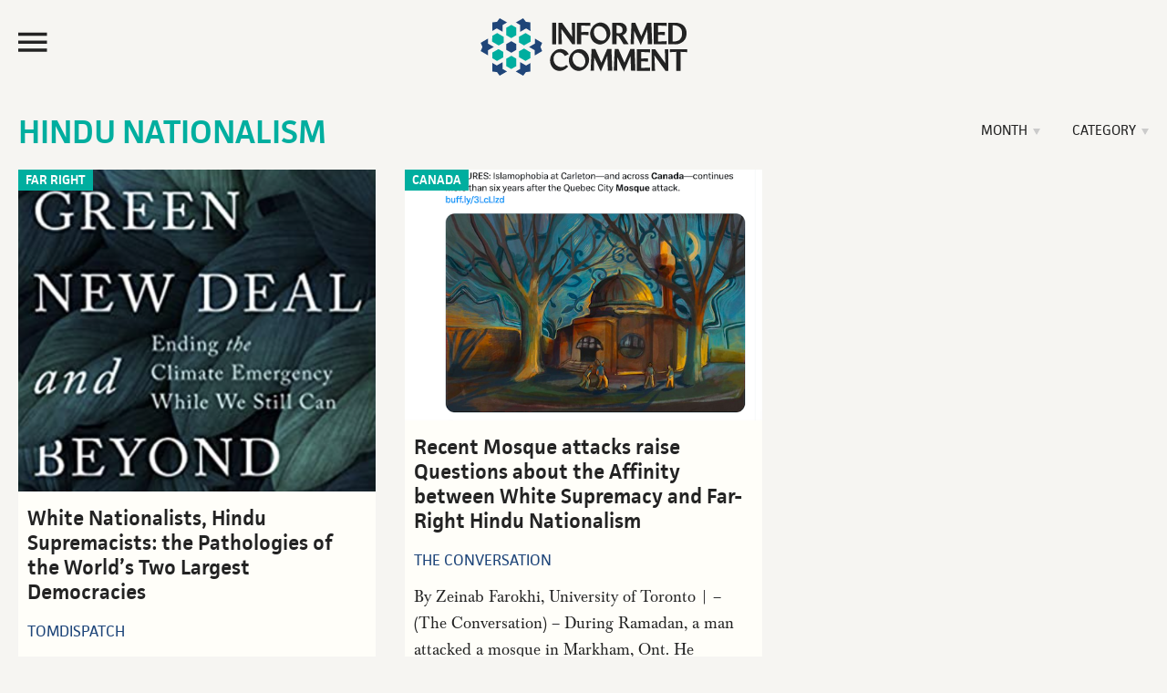

--- FILE ---
content_type: text/html; charset=UTF-8
request_url: https://www.juancole.com/religion/hinduism/hindu-nationalism-hinduism
body_size: 28568
content:
<!DOCTYPE html>
<html lang="en-US">
<head >
<meta charset="UTF-8" />
<meta name="viewport" content="width=device-width, initial-scale=1" /><title>  Hindu Nationalism</title><link rel="preload" href="https://media.juancole.com/site/wp-content/themes/juancole2017/images/informed-comment-logo.svg" as="image" fetchpriority="high"><link rel="preload" href="https://media.juancole.com/images/2023/04/Screen-Shot-sc2022-09-15-at-5.56.42-PM-444x400.png" as="image" fetchpriority="high"><link rel="preload" href="https://media.juancole.com/site/wp-content/themes/juancole2017/fonts/facit_regular-webfont.woff2" as="font" type="font/woff2" crossorigin><link rel="preload" href="https://media.juancole.com/site/wp-content/themes/juancole2017/fonts/facit_semibold-webfont.woff2" as="font" type="font/woff2" crossorigin><link rel="preload" href="https://media.juancole.com/site/wp-content/themes/juancole2017/fonts/Baskerville-Regular-webfont.woff2" as="font" type="font/woff2" crossorigin><link rel="preload" href="https://media.juancole.com/site/wp-content/themes/juancole2017/fonts/Baskerville-Bold-webfont.woff2" as="font" type="font/woff2" crossorigin><style id="perfmatters-used-css">html{font-family:sans-serif;-ms-text-size-adjust:100%;-webkit-text-size-adjust:100%;}body{margin:0;padding:0;}article,aside,details,figcaption,figure,footer,header,main,menu,nav,section,summary{display:block;}template,[hidden]{display:none;}a{background-color:transparent;-webkit-text-decoration-skip:objects;}a:active,a:hover{outline-width:0;}b,strong{font-weight:inherit;}b,strong{font-weight:bolder;}h1{font-size:2em;margin:.67em 0;}img{border-style:none;}svg:not(:root){overflow:hidden;}button,input,optgroup,select,textarea{font:inherit;margin:0;}button,input{overflow:visible;}button,html [type="button"],[type="reset"],[type="submit"]{-webkit-appearance:button;}button::-moz-focus-inner,[type="button"]::-moz-focus-inner,[type="reset"]::-moz-focus-inner,[type="submit"]::-moz-focus-inner{border-style:none;padding:0;}button:-moz-focusring,[type="button"]:-moz-focusring,[type="reset"]:-moz-focusring,[type="submit"]:-moz-focusring{outline:1px dotted ButtonText;}[type="checkbox"],[type="radio"]{box-sizing:border-box;padding:0;}[type="number"]::-webkit-inner-spin-button,[type="number"]::-webkit-outer-spin-button{height:auto;}[type="search"]{-webkit-appearance:textfield;outline-offset:-2px;}[type="search"]::-webkit-search-cancel-button,[type="search"]::-webkit-search-decoration{-webkit-appearance:none;}::-webkit-input-placeholder{color:#00ae9f;opacity:.54;}::-webkit-file-upload-button{-webkit-appearance:button;font:inherit;}html,input[type="search"]{-webkit-box-sizing:border-box;-moz-box-sizing:border-box;box-sizing:border-box;}*,*:before,*:after{box-sizing:inherit;}.footer-newsletter .tnp-subscription input::-webkit-input-placeholder{color:#fff;opacity:1;}.footer-newsletter .tnp-subscription input::-moz-placeholder{color:#fff;opacity:1;}.footer-newsletter .tnp-subscription input::-ms-input-placeholder{color:#fff;opacity:1;}.footer-newsletter .tnp-subscription input::-moz-placeholder{color:#fff;opacity:1;}.author-box:before,.clear:before,.clearfix:before,.entry:before,.entry-content:before,.footer-widgets:before,.nav-primary:before,.nav-secondary:before,.pagination:before,.site-container:before,.site-footer:before,.site-header:before,.site-inner:before,.widget:before,.malinky-load-more:before,.wrap:before{content:" ";display:table;}.author-box:after,.clear:after,.clearfix:after,.entry:after,.entry-content:after,.footer-widgets:after,.nav-primary:after,.nav-secondary:after,.pagination:after,.site-container:after,.site-footer:after,.site-header:after,.site-inner:after,.widget:after,.malinky-load-more:after,.wrap:after{clear:both;content:" ";display:table;}html{font-size:62.5%;}@font-face{font-family:"facit";src:url("https://media.juancole.com/site/wp-content/themes/juancole2017/fonts/facit_bold-webfont.woff2") format("woff2");font-weight:700;font-style:normal;}@font-face{font-family:"facit";src:url("https://media.juancole.com/site/wp-content/themes/juancole2017/fonts/facit_semibold-webfont.woff2") format("woff2");font-weight:600;font-style:normal;}@font-face{font-family:"facit";src:url("https://media.juancole.com/site/wp-content/themes/juancole2017/fonts/facit_regular-webfont.woff2") format("woff2");font-weight:400;font-style:normal;}@font-face{font-family:"baskerville";src:url("https://media.juancole.com/site/wp-content/themes/juancole2017/fonts/Baskerville-Regular-webfont.woff2") format("woff2");font-weight:400;font-style:normal;}@font-face{font-family:"baskerville";src:url("https://media.juancole.com/site/wp-content/themes/juancole2017/fonts/Baskerville-Italic-webfont.woff2") format("woff2");font-weight:normal;font-style:italic;}@font-face{font-family:"baskerville";src:url("https://media.juancole.com/site/wp-content/themes/juancole2017/fonts/Baskerville-Bold-webfont.woff2") format("woff2");font-weight:700;font-style:normal;}@font-face{font-family:"baskerville";src:url("https://media.juancole.com/site/wp-content/themes/juancole2017/fonts/Baskerville-BoldItalic-webfont.woff2") format("woff2");font-weight:700;font-style:italic;}@font-face{font-family:"Ionicons-Optimized";src:url("https://media.juancole.com/site/wp-content/themes/juancole2017/fonts/ionicons.optimized.woff?v=2.0.0") format("woff");font-weight:normal;font-style:normal;}@font-face{font-family:"Ionicons";src:url("https://media.juancole.com/site/wp-content/themes/juancole2017/fonts/ionicons.woff?v=2.0.0") format("woff");font-weight:normal;font-style:normal;}#nav-open:before,#nav-close:before,.navmenu .widget_search:before{font:20px/1 "Ionicons-Optimized";font-weight:400;font-style:normal;font-variant:normal;text-transform:none;vertical-align:top;text-align:center;text-rendering:auto;-webkit-font-smoothing:antialiased;-moz-osx-font-smoothing:grayscale;display:inline-block;width:20px;height:20px;speak:none;}#nav-open:before{content:"";}#nav-close:before{content:"";}.navmenu .widget_search:before{content:"";}body > div{font-size:1.6rem;}body{background-color:#f6f5f2;color:#232323;font-family:"baskerville",Georgia,serif;font-size:16px;font-size:1.6rem;font-weight:400;line-height:1.625;}#navmenu,.entry-cat,.home .entry-content,.single .entry-header .entry-meta,.home .entry-meta,.widget-title,.widget_fv_jc_donation_widget .inner-text-wrapper,.entry-footer,.author-box,.comment-header,.home-sidebar,.malinky-load-more a,.entry-header .entry-meta,.site-footer{font-family:"facit",sans-serif;}a,button,input:focus,input[type="button"],input[type="reset"],input[type="submit"],textarea:focus,.button{-webkit-transition:all .1s ease-in-out;-moz-transition:all .1s ease-in-out;-ms-transition:all .1s ease-in-out;-o-transition:all .1s ease-in-out;transition:all .1s ease-in-out;}::-moz-selection{background-color:#232323;color:#fff;}::selection{background-color:#232323;color:#fff;}a{color:#00ae9f;text-decoration:none;}a img{margin-bottom:-4px;}a:focus,a:hover{color:#232323;}.entry-content p a{border-bottom:2px solid #214677;color:#232323;}.entry-content p a:hover{border-bottom:2px solid transparent;color:#214677;}p{margin:0 0 24px;padding:0;}strong{font-weight:600;}ol,ul{margin:0;padding:0;}h1,h2,h3,h4,h5,h6{color:#232323;font-family:"facit",sans-serif;font-weight:600;line-height:1.2;margin:0 0 16px;}h1{font-size:36px;font-size:3.6rem;}h2{font-size:30px;font-size:3rem;}h3{font-size:24px;font-size:2.4rem;}h6{font-size:16px;font-size:1.6rem;}embed,iframe,img,object,video,.wp-caption{max-width:100%;}img{height:auto;}input,select,textarea{background-color:transparent;border:1px solid #00ae9f;box-shadow:none;color:#00ae9f;font-size:18px;font-size:1.8rem;font-family:"facit",sans-serif;padding:8px;width:100%;font-weight:400;}input[type="checkbox"],input[type="radio"],input[type="image"]{width:auto;}input:focus,textarea:focus{border:1px solid #999;outline:none;}::-moz-placeholder{color:#00ae9f;opacity:1;}::-webkit-input-placeholder{color:#00ae9f;}button,input[type="button"],input[type="reset"],input[type="submit"],.button,a.button,.entry-content .button,.entry-content .edd-submit.button.blue{background-color:#00ae9f;border:none;border-radius:0;box-shadow:none;color:#fff;cursor:pointer;font-family:"facit",sans-serif;font-size:24px;font-size:2.4rem;line-height:1;padding:14px;text-transform:uppercase;white-space:normal;width:auto;}button:focus,input:focus[type="button"],input:focus[type="reset"],input:focus[type="submit"],.button:focus,a.button:focus,.entry-content .button:focus,button:hover,input:hover[type="button"],input:hover[type="reset"],input:hover[type="submit"],.button:hover,a.button:hover,.entry-content .button:hover{background-color:#000;color:#fff;}.site-container button:disabled,.site-container button:disabled:hover,.site-container input:disabled,.site-container input:disabled:hover,.site-container input[type="button"]:disabled,.site-container input[type="button"]:disabled:hover,.site-container input[type="reset"]:disabled,.site-container input[type="reset"]:disabled:hover,.site-container input[type="submit"]:disabled,.site-container input[type="submit"]:disabled:hover{background-color:#ddd;border-width:0;color:#565656;cursor:not-allowed;}input[type="search"]::-webkit-search-cancel-button,input[type="search"]::-webkit-search-results-button{display:none;}.screen-reader-shortcut,.screen-reader-text,.screen-reader-text span{border:0;clip:rect(0,0,0,0);height:1px;overflow:hidden;position:absolute !important;width:1px;word-wrap:normal !important;}.genesis-nav-menu .search input[type="submit"]:focus,.screen-reader-shortcut:focus,.screen-reader-text:focus,.widget_search input[type="submit"]:focus{clip:auto !important;display:block;font-size:1em;font-weight:bold;height:auto;padding:20px 23px;text-decoration:none;width:auto;z-index:100000;}.screen-reader-shortcut:focus,.screen-reader-text:focus{background-color:#fff;}.site-container{width:100%;max-width:1600px;margin:0 auto;}.site-container-wrap{margin:0 auto 60px auto;padding:0 20px;}.site-inner{clear:both;}.content{float:right;width:76.5%;}.archive .content,.search .content{float:none;width:100%;}.content-sidebar .content,.content-sidebar-sidebar .content{float:left;}.sidebar-primary{float:right;width:22%;}body:not(.home) .sidebar-primary{padding-top:40px;padding-right:30px;}.sidebar-primary .widget-title{text-align:center;}.sidebar-primary .tnp-field-email{width:70%;float:left;}.sidebar-primary .tnp-subscription input[type="email"]{padding:5px 10px;height:40px;}.sidebar-primary .tnp-field-button{width:30%;float:right;}div.tnp-subscription,form.tnp-subscription{display:block;margin:1em auto;max-width:500px;width:100%;}.tnp-subscription div.tnp-field{margin-bottom:.7em;border:0;padding:0;}.tnp-subscription label{display:block;color:inherit;font-weight:normal;line-height:normal;padding:0;margin:0;margin-bottom:.25em;font-size:.9em;}.tnp-subscription input[type=text],.tnp-subscription input[type=email],.tnp-subscription input[type=submit],.tnp-subscription select,.tnp-subscription textarea{width:100%;padding:.7em;display:block;border:1px;color:#444;border-color:#ddd;background-color:#f4f4f4;background-image:none;text-shadow:none;font-size:1em;margin:0;line-height:normal;box-sizing:border-box;}.tnp-subscription input.tnp-submit{background-color:#444;color:#fff;width:auto;height:auto;margin:0;display:inline-block;}.search-form{overflow:hidden;position:relative;}.genesis-nav-menu .search input[type="submit"],.widget_search input[type="submit"]{border:0;clip:rect(0,0,0,0);height:1px;margin:-1px;padding:0;position:absolute;right:0;top:0;width:1px;}a.alignnone,img.alignnone{margin-bottom:20px;}.alignleft{float:left;text-align:left;}a.alignleft,a.alignnone,a.alignright{max-width:100%;}a.alignnone{display:inline-block;}a.alignleft,img.alignleft,.wp-caption.alignleft{margin:0 24px 16px 0;}.archive-description,.author-box{margin:0;overflow:hidden;padding:20px 0;}.archive-title + p{margin-top:24px;}.entry-title{font-size:36px;font-size:3.6rem;line-height:1.2;}.entry-title a,.sidebar .widget-title a{color:#232323;}.entry-title a:focus,.entry-title a:hover{color:#00ae9f;}.widget-title{color:#00ae9f;font-size:26px;font-size:2.6rem;font-weight:600;margin-top:-2px;margin-bottom:6px;line-height:1.2;text-transform:uppercase;}.archive-title{color:#00ae9f;font-size:36px;font-size:3.6rem;margin-bottom:0;text-transform:uppercase;}.widget{word-wrap:break-word;}.genesis-skip-link{margin:0;}.genesis-skip-link li{height:0;width:0;list-style:none;}:focus{color:#333;outline:#ccc solid 1px;}.site-header{-webkit-transition:all .3s ease-in-out;-moz-transition:all .3s ease-in-out;transition:all .3s ease-in-out;}.site-header .wrap{padding:20px;-webkit-transition:all .3s ease-in-out;-moz-transition:all .3s ease-in-out;transition:all .3s ease-in-out;max-width:1600px;margin:0 auto;}.navmenu-toggle{float:left;width:20%;cursor:pointer;}.navmenu-toggle:hover{color:#00ae9f;}.nav-toggle{font-size:40px;color:#232323;display:block;max-height:51px;}#nav-open:before,#nav-close:before{font-size:42px;line-height:52px;}.title-area{float:left;width:60%;text-align:center;max-height:107px;}.site-title{font-weight:600;font-size:48px;font-size:4.8rem;line-height:1;margin:0;text-transform:uppercase;}.site-title a,.site-title a:focus,.site-title a:hover{color:#232323;}.site-description{color:#999;font-size:16px;font-size:1.6rem;font-weight:400;letter-spacing:2px;line-height:1;margin:10px 0 0;text-transform:uppercase;display:none;}.navmenu-hotspot{position:fixed;top:0;left:0;z-index:300;width:15px;height:100vh;}.navmenu-header{padding:20px;}#navmenu{position:fixed;top:0;left:-300px;right:auto;z-index:9999;background-color:#00ae9f;padding:0;height:100%;width:300px;overflow-x:hidden;transition:.4s;font-weight:600;font-size:22px;font-size:2.2rem;}#navmenu a{display:block;transition:.3s;text-decoration:none;color:#242424;}#navmenu a:hover,.navmenu-wrap .menu a:hover{color:#00ae9f;}#navmenu .about-menu a:hover{color:#fffbf8;}.navmenu li{list-style-type:none;}.navmenu-header,.navmenu-body{background-color:#fffbf8;}.navmenu-body{padding:0 20px 20px;text-transform:uppercase;display:block;transition:.25s;width:300px;}.about-menu{padding:20px 20px 0;}#navmenu .about-menu a{color:#fffef9;}#navmenu .about-menu a:hover{color:#242424;}.navmenu .widget_search{margin-bottom:14px;padding-left:48px;transition:.25s;}.navmenu .widget_search:before{font-family:"Ionicons-Optimized";color:#232323;float:left;margin:24px 0 0 -40px;font-size:40px;-moz-transform:scaleX(-1);-o-transform:scaleX(-1);-webkit-transform:scaleX(-1);transform:scaleX(-1);filter:FlipH;}.navmenu input[type="search"]{border:none;-webkit-box-shadow:none;-moz-box-shadow:none;box-shadow:none;background-color:#efefef;font-weight:400;font-size:16px;font-size:1.6rem;}#navmenu .simple-social-icons ul li a,#navmenu .simple-social-icons ul li a:hover,#navmenu .simple-social-icons ul li a:focus{color:#00ae9f;font-size:22px;}.navmenu .simple-social-icons ul li{float:left;list-style-type:none;width:1.8em;}.widget.simple-social-icons{margin-bottom:6px;}.simple-social-icons ul li a{font-size:22px;font-size:2.2rem;}.navmenu-footer{color:#fffef9;font-weight:400;font-size:16px;font-size:1.6rem;padding:20px;display:block;transition:.25s;width:300px;}.header-image .site-description,.header-image .site-title a{display:block;text-indent:-9999px;height:0;margin:0;}.header-image .site-title a{background-position:top center !important;background-size:contain !important;display:block;width:250px;height:63px;margin:0 auto;-webkit-transition:all .3s ease-in-out;-moz-transition:all .3s ease-in-out;transition:all .3s ease-in-out;}.widget-area{word-wrap:break-word;}.site-header .header-widget-area{float:right;text-align:right;width:20%;}.site-header .header-widget-area p:last-child{margin-bottom:0;}.site-header .widget-area li{list-style-type:none;}.site-header .search-form{float:right;margin:24px 5px 0 0;width:100%;}.fv-ga4-popular-posts ul{list-style-type:none;}.swp_popular_post,.fv-ga4-popular-posts ul li{counter-increment:popular-count;font-size:20px;font-size:2rem;font-weight:600;margin:0 0 20px;padding:1px 7px;background-color:#fdf9f5;}.swp_popular_post b,.fv-ga4-popular-posts ul li a{font-weight:600;}.widget .swp_popular_post a.swp_popularity,.fv-ga4-popular-posts ul li a{line-height:1.2;padding:7px 0 7px 36px;display:block;margin:20px 0;}.swp_popular_post a:before,.fv-ga4-popular-posts ul li a:before{content:counter(popular-count);display:block;float:left;width:30px;height:30px;font-weight:600;font-size:36px;font-size:3.6rem;line-height:38px;margin-left:-32px;color:#1f467a;}.menu .menu-item:focus{position:static;}.home .entry,.home-top-stories,.archive .entry,.search .entry{background-color:#fffef9;position:relative;}.home .fv-list-of-posts .entry,.archive .fv-list-of-posts .entry,.search .fv-list-of-posts .entry,.home-more-stories .entry{float:left;width:31.623931623932%;margin-left:2.5641025641026%;margin-bottom:2.5641025641026%;padding:0;}.home .fv-list-of-posts .entry:nth-child(3n+1),.archive .fv-list-of-posts .entry:nth-child(3n+1),.search .fv-list-of-posts .entry:nth-child(3n+1),.home-more-stories .entry:nth-child(3n+1){margin-left:0;clear:both;}.fv-list-of-posts .entry-title{padding:0;font-size:23px;font-size:2.3rem;}.fv-list-of-posts .entry-content,.fv-list-of-posts .entry-meta{padding:0;}.home .fv-list-of-posts .entry-title,.home .fv-list-of-posts .entry-content,.home .fv-list-of-posts .entry-meta,.archive .fv-list-of-posts .entry-title,.archive .fv-list-of-posts .entry-content,.archive .fv-list-of-posts .entry-meta{padding:0 10px;}.entry-cat{position:absolute;top:0;left:0;background-color:#00ae9f;font-size:14px;font-size:1.4rem;text-transform:uppercase;font-weight:600;}.home .entry-header .entry-meta,.archive .entry-header .entry-meta,.search .entry-header .entry-meta{margin-bottom:12px;}.entry-cat a{line-height:1;padding:5px 8px 4px;display:block;color:#fff;}.entry-author{text-transform:uppercase;}.entry-author-name{color:#1f467a;}.entry{border-bottom:1px solid #e3e3e3;padding:40px;}.entry-content ol,.entry-content p,.entry-content ul,.quote-caption{margin-bottom:26px;}.entry-content ol,.entry-content ul{margin-left:40px;}.entry-content ul li{list-style-type:disc;}.entry-content ol ol,.entry-content ul ul{margin-bottom:0;}.entry-content .search-form{margin-bottom:40px;width:50%;}.entry-meta{color:#999;font-size:17px;font-size:1.7rem;font-weight:500;text-transform:capitalize;}.entry-header .entry-meta{margin-bottom:24px;}.archive .entry-content,.search .entry-content{font-size:18px;font-size:1.8rem;}.archives-switch{float:right;padding:20px 0;font-family:"facit",sans-serif;text-transform:uppercase;}.archives-switch .item{float:left;position:relative;color:#232323;font-size:15px;}.archives-switch .current{display:block;margin:8px 0 7px 35px;}.archives-switch .current:after{content:"";width:0;margin-left:6px;display:inline-block;height:0;border-style:solid;border-width:7px 4px 0 4px;border-color:#cbcbcb transparent transparent transparent;}.archives-switch .item:hover .current:after{border-color:#9f9f9f transparent transparent transparent;}.archives-switch .item ul{position:absolute;display:none;z-index:999;padding:5px 0 9px;right:0;width:206px;background-color:#f7f7f7;box-shadow:0 1px 2px rgba(0,0,0,.2);list-style:none;}.archives-switch .item ul li{color:#232323;font-size:14px;}.archives-switch .item:hover > ul{display:block;}.archives-switch .item li:hover > ul{display:block;}.archives-switch .item ul li a{display:block;text-decoration:none;padding:4px 15px;}.archives-switch .item ul li:hover > a{background:#efefef;}.archives-switch .item ul ul{margin-top:-35px;left:-206px;}.archive-pagination{clear:both;font-size:14px;font-size:1.4rem;margin:40px;}.archive-pagination li{display:inline;}.archive-pagination li a{background-color:#000;color:#fff;cursor:pointer;display:inline-block;margin-bottom:4px;padding:8px 12px;}.archive-pagination li a:focus,.archive-pagination li a:hover,.archive-pagination li.active a{background-color:#f00;color:#fff;}.after-entry li,.news-pro-home .content li,.sidebar li{list-style-type:none;margin-bottom:12px;padding-bottom:12px;word-wrap:break-word;}.after-entry li ul,.news-pro-home .content li ul,.sidebar li ul{border-top:1px dotted #e3e3e3;margin-top:12px;padding-top:12px;}.after-entry ul > li:last-child,.news-pro-home .content ul > li:last-child,.sidebar ul > li:last-child{border-bottom:none;margin-bottom:0;padding-bottom:0;}.sidebar .widget{padding:0 5px 20px;}.site-footer{background-color:#00ae9f;border-top:1px solid #00ae9f;color:#efefef;font-size:14px;font-size:1.4rem;padding:20px 0;text-align:center;}.site-footer a{color:#efefef;}.site-footer a:focus,.site-footer a:hover{color:#f00;}.site-footer img{display:block;clear:both;margin:0 auto 10px;}.site-footer p{margin-bottom:0;opacity:.5;}.footer-newsletter{text-align:center;font-family:"facit",sans-serif;background-color:#00ae9f;color:#fff;padding:10px 10px 20px;}.footer-newsletter .tnp-subscription{max-width:100%;margin:0;text-align:left;}.footer-newsletter span{display:block;font-size:32px;font-size:3.2rem;margin:0 0 10px;}.footer-newsletter .tnp-subscription form{text-align:center;display:block;}.footer-newsletter .tnp-subscription label{display:inline-block;font-weight:400;font-size:18px;font-size:1.8rem;text-transform:uppercase;}.footer-newsletter .tnp-subscription div.tnp-field{display:inline-block;margin:0 10px;}.footer-newsletter .tnp-subscription input[type=text],.footer-newsletter .tnp-subscription input[type=email],.footer-newsletter .tnp-subscription input[type=submit]{width:auto;height:auto;padding:7px;display:inline-block;background-color:#00ae9f;color:#fff;font-size:18px;font-size:1.8rem;}.footer-newsletter .tnp-subscription input[type=email]{border-bottom:1px solid #fff;}.footer-newsletter .tnp-subscription input[type=submit]{border:1px solid #fff;}.footer-newsletter .tnp-subscription input[type=submit]{background-color:#00ae9f;}.footer-newsletter .tnp-subscription input[type=submit]:hover{background-color:#fff;color:#00ae9f;}@media only screen and (max-width: 1188px){.site-container-wrap{max-width:100%;}.site-title{margin-top:0;}.home .fv-list-of-posts .entry,.archive .fv-list-of-posts .entry,.search .fv-list-of-posts .entry{min-height:500px;}.fv-list-of-posts .entry-content,.fv-list-of-posts .entry-meta{padding:0 10px;}.fv-list-of-posts .entry-title{font-size:22px;font-size:2.2rem;padding:0 10px;}}@media only screen and (max-width: 1100px){.archive .fv-list-of-posts .entry,.search .fv-list-of-posts .entry,.home .fv-list-of-posts .entry{min-height:550px;}}@media only screen and (max-width: 1023px){.site-container-wrap{width:100%;}.site-header .title-area,.site-header .widget-area{padding:0;}.header-image .site-title a{background-position:top center !important;}.genesis-nav-menu,.home-top .widget.ui-tabs .entry h2,.site-description,.site-header .title-area,.site-title{text-align:center;}.site-container-wrap{margin:16px auto;}.site-footer{padding:24px;}.content,.content-sidebar .content,.content-sidebar-sidebar .content,.sidebar-sidebar-content .sidebar-primary{border:none;}.content-sidebar .content{margin-bottom:18px;}.fv-list-of-posts .entry-title{font-size:22px;font-size:2.2rem;padding:0 12px;}.fv-list-of-posts .entry-content,.fv-list-of-posts .entry-meta{padding:0 12px;}.archive .fv-list-of-posts .entry,.search .fv-list-of-posts .entry,.home .fv-list-of-posts .entry{min-height:480px;}}@media only screen and (max-width: 940px){.content,.content-sidebar-sidebar .content,.content-sidebar-sidebar .content-sidebar-wrap,.sidebar-content-sidebar .content,.sidebar-content-sidebar .content-sidebar-wrap,.sidebar-primary,.sidebar-secondary,.sidebar-sidebar-content .content,.sidebar-sidebar-content .content-sidebar-wrap,.site-inner,.wrap{width:100%;}.content-sidebar .content,.content-sidebar-sidebar .content{float:none;}.sidebar-primary{float:none;max-width:300px;margin:0 auto;}.archive .fv-list-of-posts .entry,.search .fv-list-of-posts .entry,.home .fv-list-of-posts .entry{min-height:520px;}}@media only screen and (max-width: 768px){.archive .fv-list-of-posts .entry,.search .fv-list-of-posts .entry,.home .fv-list-of-posts .entry{min-height:550px;}.home .fv-list-of-posts .entry,.archive .fv-list-of-posts .entry,.search .fv-list-of-posts .entry,.home-more-stories .entry{width:48.717948717949%;min-height:440px;}.home .fv-list-of-posts .entry:nth-child(3n+1),.archive .fv-list-of-posts .entry:nth-child(3n+1),.search .fv-list-of-posts .entry:nth-child(3n+1),.home-more-stories .entry:nth-child(3n+1){margin-left:2.5641025641026%;clear:none;}.home .fv-list-of-posts .entry:nth-child(2n+1),.archive .fv-list-of-posts .entry:nth-child(2n+1),.search .fv-list-of-posts .entry:nth-child(2n+1),.home-more-stories .entry:nth-child(2n+1){margin-left:0;clear:both;}.footer-newsletter .tnp-subscription div.tnp-field{display:block;margin:0 10px 10px;}.footer-newsletter .tnp-subscription label{display:block;}.title-area{width:50%;}.navmenu-toggle,.site-header .header-widget-area{width:25%;}}@media only screen and (max-width: 600px){.header-image .site-title a,.header-image .site-header .site-title a{width:200px;height:56px;}.navmenu-toggle{width:27%;}.title-area{width:46%;}.entry{padding:0;}.entry-title{font-size:26px;font-size:2.6rem;}.fv-list-of-posts .entry-title{font-size:22px;font-size:2.2rem;}}@media only screen and (max-width: 480px){.header-image .site-title a,.header-image .site-header .site-title a{width:150px;height:42px;}#nav-open:before,#nav-close:before{line-height:46px;}.title-area{width:40%;}.navmenu-toggle,.site-header .header-widget-area{width:25%;}}@media only screen and (max-width: 425px){.home .fv-list-of-posts .entry:nth-child(3n+1),.archive .fv-list-of-posts .entry:nth-child(3n+1),.search .fv-list-of-posts .entry:nth-child(3n+1),.home-more-stories .entry:nth-child(3n+1),.home .fv-list-of-posts .entry{float:none;width:100%;margin-left:0;margin-bottom:24px;min-height:100px;}.fv-list-of-posts .entry-content p{margin-bottom:12px;}.footer-newsletter span{font-size:24px;font-size:2.4rem;}.header-image .site-title a,.header-image .site-header .site-title a{width:130px;height:36px;}h2{font-size:24px;font-size:2.4rem;}.sidebar-primary .tnp-field-email{width:65%;}.sidebar-primary .tnp-field-button{width:35%;}}@media only screen and (max-width: 380px){.site-container-wrap{padding:0;}.navmenu-toggle,.site-header .header-widget-area{width:22%;}.title-area{width:48%;margin-top:4px;}}@media print{@page{size:auto;margin:20mm 25mm 20mm 25mm;}body{background:none !important;color:#232323;font-size:11pt;letter-spacing:0;margin:0;}.site,.site-header,.hentry,.site-content .entry-header,.site-content .entry-content,.site-content .entry-summary,.site-content .entry-meta,.page-content,.archive-header,.page-header,.site-inner,.contributor-info,.comments-area,.attachment .entry-attachment .attachment,.wrap{width:100%;max-width:100%;overflow:visible;}#site-header img,.nav-primary,.site-content nav,.edit-link,.page-links,.widget-area,.more-link,.post-format-archive-link,.comment-respond,.comment-list .reply,.comment-reply-login,#secondary,#footer-widgets,.site-footer a[rel="nofollow"],.fv-sharing-top,.fv-sharing-bottom,.entry-background{display:none;}.site-header{position:relative;top:0;background-color:transparent;background:none;page-break-after:avoid;}.title-area{padding:10px 0;width:100%;}.site-title a,.entry-meta,.entry-meta a{color:#666;}.site-inner,.page .site-inner,.ambiance-landing.no-featured-image .site-inner,.ambiance-landing .site-inner{margin-top:10px;}.entry-content{font-size:14px;}.entry-content a,.entry-summary a,.page-content a,.comment-content a{text-decoration:none;}.archive .author-box,.archive-description,.page .content,.single .content,.welcome-message .wrap{width:auto;}.site-header,.post-thumbnail,a.post-thumbnail:hover,.site-content .entry-header,.site-footer{background:transparent;}.site-title{float:none;font-size:19pt;}.entry-header{text-align:left;}.entry-title{font-size:38px;}.entry-content p{margin-bottom:15px;}.archive-title,.page-title{margin:0 10px 48px;}.site-footer,.site-footer a{color:#999;font-size:12px;}}.ns-button-share-count{display:none;align-items:center;}.ns-button.ns-share-count:hover svg,.ns-hide{display:none;}.ns-button.ns-share-count:hover .ns-button-share-count{display:flex;}.ns-total-share-count{display:flex;flex-direction:column;align-items:center;justify-content:center;font-size:calc(var(--ns-btn-size) * .375);line-height:normal;height:var(--ns-btn-size);width:var(--ns-btn-size);margin:0 var(--ns-btn-margin) var(--ns-btn-margin) 0;}.ns-total-share-count-wrapper{display:table-cell;vertical-align:middle;}.ns-total-share-count-amount{font-weight:700;}.ns-total-share-count-text{font-size:calc(var(--ns-btn-size) * .2);}.ns-columns .ns-total-share-count{position:absolute;right:0;margin:0 !important;}.ns-columns.ns-has-total-share-count-before .ns-total-share-count{right:unset;left:0;}</style>
<meta name='robots' content='max-image-preview:large' />
	<script>(function(){var i=document.createElement('img'),t=new Date().toISOString().split('T')[0],b=atob('aHR0cHM6Ly93d3cuanVhbmNvbGUuY29tL3NpdGUvd3AtaW5jbHVkZXMvaW1hZ2VzL2JsYW5rLmdpZg==');i.src=b+'?hit='+t;document.addEventListener('DOMContentLoaded',function(){document.body.appendChild(i);})})();</script>
	<link rel="alternate" type="application/rss+xml" title="Informed Comment &raquo; Feed" href="https://www.juancole.com/feed" />
<link rel="alternate" type="application/rss+xml" title="Informed Comment &raquo; Hindu Nationalism Category Feed" href="https://www.juancole.com/religion/hinduism/hindu-nationalism-hinduism/feed" />
<link rel="stylesheet" id="news-pro-css" type="text/css" media="all" data-pmdelayedstyle="https://media.juancole.com/site/wp-content/themes/juancole2017/style.css?ver=1768906494">
<style id='news-pro-inline-css' type='text/css'>


		.footer-widgets a:focus,
		.footer-widgets a:hover,
		.site-footer a:focus,
		.site-footer a:hover {
			color: #00b08c;
		}

		

		button:focus,
		button:hover,
		input:focus[type="button"],
		input:focus[type="reset"],
		input:focus[type="submit"],
		input:hover[type="button"],
		input:hover[type="reset"],
		input:hover[type="submit"],
		.archive-pagination li a:focus,
		.archive-pagination li a:hover,
		.archive-pagination li.active a,
		.button:focus,
		.button:hover,
		.enews-widget input[type="submit"],
		.entry-content .button:focus,
		.entry-content .button:hover,
		.home-top .ui-tabs ul.ui-tabs-nav li.ui-tabs-active a {
			background-color: #00b08c;
			color: #000000;
		}
		
</style>
<link rel="stylesheet" id="novashare-css-css" type="text/css" media="all" data-pmdelayedstyle="https://media.juancole.com/site/wp-content/plugins/novashare/css/style.min.css?ver=1.6.5">
<script type="pmdelayedscript" id="utils-js-extra" data-perfmatters-type="text/javascript" data-cfasync="false" data-no-optimize="1" data-no-defer="1" data-no-minify="1">
/* <![CDATA[ */
var userSettings = {"url":"\/site\/","uid":"0","time":"1769185008","secure":"1"};
/* ]]> */
</script>
<script type="pmdelayedscript" src="https://media.juancole.com/site/wp-includes/js/utils.min.js?ver=6.5.7" id="utils-js" data-perfmatters-type="text/javascript" data-cfasync="false" data-no-optimize="1" data-no-defer="1" data-no-minify="1"></script>
<script type="pmdelayedscript" src="https://media.juancole.com/site/wp-includes/js/jquery/jquery.min.js?ver=3.7.1" id="jquery-core-js" data-perfmatters-type="text/javascript" data-cfasync="false" data-no-optimize="1" data-no-defer="1" data-no-minify="1"></script>
<script type="pmdelayedscript" src="https://media.juancole.com/site/wp-includes/js/jquery/jquery-migrate.min.js?ver=3.4.1" id="jquery-migrate-js" data-perfmatters-type="text/javascript" data-cfasync="false" data-no-optimize="1" data-no-defer="1" data-no-minify="1"></script>
<!--[if lt IE 9]>
<script type="text/javascript" src="https://media.juancole.com/site/wp-content/themes/genesis/lib/js/html5shiv.js?ver=3.7.3" id="html5shiv-js"></script>
<![endif]-->
<link rel="canonical" href="https://www.juancole.com/religion/hinduism/hindu-nationalism-hinduism" />
<style>form .message-textarea {display: none !important; }</style>
<link rel="icon" href="https://www.juancole.com/site/wp-content/themes/juancole2017/images/favicon.ico" />
<link rel="pingback" href="https://www.juancole.com/site/xmlrpc.php" />
<style type="text/css">.site-title a { background: url(https://media.juancole.com/site/wp-content/themes/juancole2017/images/informed-comment-logo.svg) no-repeat !important; }</style>
		<style>
			.algolia-search-highlight {
				background-color: #fffbcc;
				border-radius: 2px;
				font-style: normal;
			}
		</style>
		<style type="text/css" id="custom-background-css">
body.custom-background { background-color: #f6f5f2; }
</style>
	<style>.ns-floating { opacity: 0; transition: opacity 0.3s ease-in-out; }</style><noscript><style>.perfmatters-lazy[data-src]{display:none !important;}</style></noscript><style>.perfmatters-lazy-youtube{position:relative;width:100%;max-width:100%;height:0;padding-bottom:56.23%;overflow:hidden}.perfmatters-lazy-youtube img{position:absolute;top:0;right:0;bottom:0;left:0;display:block;width:100%;max-width:100%;height:auto;margin:auto;border:none;cursor:pointer;transition:.5s all;-webkit-transition:.5s all;-moz-transition:.5s all}.perfmatters-lazy-youtube img:hover{-webkit-filter:brightness(75%)}.perfmatters-lazy-youtube .play{position:absolute;top:50%;left:50%;right:auto;width:68px;height:48px;margin-left:-34px;margin-top:-24px;background:url(https://media.juancole.com/site/wp-content/plugins/perfmatters/img/youtube.svg) no-repeat;background-position:center;background-size:cover;pointer-events:none;filter:grayscale(1)}.perfmatters-lazy-youtube:hover .play{filter:grayscale(0)}.perfmatters-lazy-youtube iframe{position:absolute;top:0;left:0;width:100%;height:100%;z-index:99}</style></head>
<body class="archive category category-hindu-nationalism-hinduism category-2977 custom-background header-image content-sidebar" itemscope itemtype="https://schema.org/WebPage"><header class="site-header" itemscope itemtype="https://schema.org/WPHeader"><div class="wrap">	<div class="navmenu-toggle"><span id="nav-open" class="nav-toggle" onclick="openNav()"></span></div>
<div class="title-area"><p class="site-title" itemprop="headline"><a href="https://www.juancole.com/"><img data-perfmatters-preload src="https://media.juancole.com/site/wp-content/themes/juancole2017/images/informed-comment-logo.svg" alt="Informed Comment Homepage" width="300" height="83" fetchpriority="high"></a></p><p class="site-description screen-reader-text" itemprop="description">Thoughts on the Middle East, History and Religion</p></div><div class="widget-area header-widget-area"><h2 class="genesis-sidebar-title screen-reader-text">Header Right</h2><section id="text-47" class="widget-odd widget-last widget-first widget-1 widget widget_text"><div class="widget-wrap">			<div class="textwidget"></div>
		</div></section>
</div>	<div id="navmenu" class="navmenu">
			<div class="navmenu-hotspot"></div>
		<div class="navmenu-header">
			<div class="navmenu-header_inner">
				<div class="navmenu-wrap">
				<a href="javascript:void(0)" onclick="closeNav()" id="nav-close" class="nav-close-button"><span class="nav-toggle"></span></a>
				</div>
			</div>
		</div>
		<div class="navmenu-body">
		<nav class="navmenu-wrap">
			<div class="widget-area"><section id="search-2" class="widget-odd widget-first widget-1 widget widget_search"><div class="widget-wrap"><form class="search-form" itemprop="potentialAction" itemscope itemtype="https://schema.org/SearchAction" method="get" action="https://www.juancole.com/" role="search"><meta itemprop="target" content="https://www.juancole.com/?s={s}"/><label class="search-form-label screen-reader-text" for="searchform-6973200aa2c2b1.51924380">Search Informed Comment</label><input itemprop="query-input" type="search" name="s" id="searchform-6973200aa2c2b1.51924380" placeholder="Search Informed Comment" /><input type="submit" value="Search" /></form></div></section>
<section id="simple-social-icons-2" class="widget-even widget-2 widget simple-social-icons"><div class="widget-wrap"><ul class="alignleft"><li class="ssi-facebook"><a href="https://www.facebook.com/informedcomment/" target="_blank" rel="noopener noreferrer"><svg role="img" class="social-facebook" aria-labelledby="social-facebook-2"><title id="social-facebook-2">Facebook</title><use xlink:href="https://www.juancole.com/site/wp-content/plugins/simple-social-icons/symbol-defs.svg#social-facebook"></use></svg></a></li><li class="ssi-twitter"><a href="https://twitter.com/infcomment" target="_blank" rel="noopener noreferrer"><svg role="img" class="social-twitter" aria-labelledby="social-twitter-2"><title id="social-twitter-2">Twitter</title><use xlink:href="https://www.juancole.com/site/wp-content/plugins/simple-social-icons/symbol-defs.svg#social-twitter"></use></svg></a></li><li class="ssi-email"><a href="http://www.juancole.com/feed/subscription" target="_blank" rel="noopener noreferrer"><svg role="img" class="social-email" aria-labelledby="social-email-2"><title id="social-email-2">Email</title><use xlink:href="https://www.juancole.com/site/wp-content/plugins/simple-social-icons/symbol-defs.svg#social-email"></use></svg></a></li><li class="ssi-rss"><a href="http://www.juancole.com/feed/" target="_blank" rel="noopener noreferrer"><svg role="img" class="social-rss" aria-labelledby="social-rss-2"><title id="social-rss-2">RSS</title><use xlink:href="https://www.juancole.com/site/wp-content/plugins/simple-social-icons/symbol-defs.svg#social-rss"></use></svg></a></li></ul></div></section>
<section id="nav_menu-2" class="widget-odd widget-last widget-3 widget widget_nav_menu"><div class="widget-wrap"><div class="menu-2017-header-menu-container"><ul id="menu-2017-header-menu" class="menu"><li id="menu-item-174701" class="menu-item menu-item-type-taxonomy menu-item-object-category menu-item-174701"><a href="https://www.juancole.com/featured" itemprop="url">Featured</a></li>
<li id="menu-item-174702" class="menu-item menu-item-type-taxonomy menu-item-object-category menu-item-174702"><a href="https://www.juancole.com/us-politics" itemprop="url">US politics</a></li>
<li id="menu-item-174703" class="menu-item menu-item-type-taxonomy menu-item-object-category menu-item-174703"><a href="https://www.juancole.com/mideast" itemprop="url">Middle East</a></li>
<li id="menu-item-174704" class="menu-item menu-item-type-taxonomy menu-item-object-category menu-item-174704"><a href="https://www.juancole.com/environment" itemprop="url">Environment</a></li>
<li id="menu-item-174705" class="menu-item menu-item-type-taxonomy menu-item-object-category menu-item-174705"><a href="https://www.juancole.com/us-foreign-policy" itemprop="url">US Foreign Policy</a></li>
<li id="menu-item-174706" class="menu-item menu-item-type-taxonomy menu-item-object-category menu-item-174706"><a href="https://www.juancole.com/energy" itemprop="url">Energy</a></li>
<li id="menu-item-174707" class="menu-item menu-item-type-taxonomy menu-item-object-category menu-item-174707"><a href="https://www.juancole.com/economy" itemprop="url">Economy</a></li>
<li id="menu-item-174708" class="menu-item menu-item-type-taxonomy menu-item-object-category menu-item-174708"><a href="https://www.juancole.com/international/politics" itemprop="url">Politics</a></li>
</ul></div></div></section>
</div>		</nav>
		</div>
			<div class="about-menu"><ul id="menu-2013-footer-menu" class="menu"><li id="menu-item-40454" class="menu-item  menu-item-type-post_type menu-item-object-page menu-item-40454"><a href="https://www.juancole.com/about">About</a></li>
<li id="menu-item-174801" class="menu-item menu-item-type-custom menu-item-object-custom menu-item-174801"><a href="/2013" itemprop="url">Archives</a></li>
<li id="menu-item-174800" class="menu-item  menu-item-type-post_type menu-item-object-page menu-item-174800"><a href="https://www.juancole.com/about/freelance-submissions">Submissions</a></li>
</ul></div>		<div class="navmenu-footer">
			<p>&copy; 2026 Informed Comment</p>
		</div>
		
	</div>
<!--menu cached @1769152522.6755 saved 0.0093448162078857 seconds --></div></header><div class="site-container"><ul class="genesis-skip-link"><li><a href="#genesis-content" class="screen-reader-shortcut"> Skip to content</a></li><li><a href="#genesis-sidebar-primary" class="screen-reader-shortcut"> Skip to primary sidebar</a></li></ul><div class="site-container-wrap"><div class="site-inner"><div class="content-sidebar-wrap"><main class="content" id="genesis-content">		<div class="archives-switch">
               <div class="item">
                  <span class="current">Month</span>
                  <ul>
<li><a href='/2026'>2026</a>
	<ul>
	<li><a href='https://www.juancole.com/2026/01'>January 2026 (71)</a></li>
	</ul>
</li>
<li><a href='/2025'>2025</a>
	<ul>
	<li><a href='https://www.juancole.com/2025/12'>December 2025 (97)</a></li>
	<li><a href='https://www.juancole.com/2025/11'>November 2025 (94)</a></li>
	<li><a href='https://www.juancole.com/2025/10'>October 2025 (101)</a></li>
	<li><a href='https://www.juancole.com/2025/09'>September 2025 (100)</a></li>
	<li><a href='https://www.juancole.com/2025/08'>August 2025 (100)</a></li>
	<li><a href='https://www.juancole.com/2025/07'>July 2025 (93)</a></li>
	<li><a href='https://www.juancole.com/2025/06'>June 2025 (90)</a></li>
	<li><a href='https://www.juancole.com/2025/05'>May 2025 (94)</a></li>
	<li><a href='https://www.juancole.com/2025/04'>April 2025 (91)</a></li>
	<li><a href='https://www.juancole.com/2025/03'>March 2025 (96)</a></li>
	<li><a href='https://www.juancole.com/2025/02'>February 2025 (86)</a></li>
	<li><a href='https://www.juancole.com/2025/01'>January 2025 (93)</a></li>
	</ul>
</li>
<li><a href='/2024'>2024</a>
	<ul>
	<li><a href='https://www.juancole.com/2024/12'>December 2024 (93)</a></li>
	<li><a href='https://www.juancole.com/2024/11'>November 2024 (91)</a></li>
	<li><a href='https://www.juancole.com/2024/10'>October 2024 (94)</a></li>
	<li><a href='https://www.juancole.com/2024/09'>September 2024 (89)</a></li>
	<li><a href='https://www.juancole.com/2024/08'>August 2024 (94)</a></li>
	<li><a href='https://www.juancole.com/2024/07'>July 2024 (93)</a></li>
	<li><a href='https://www.juancole.com/2024/06'>June 2024 (90)</a></li>
	<li><a href='https://www.juancole.com/2024/05'>May 2024 (93)</a></li>
	<li><a href='https://www.juancole.com/2024/04'>April 2024 (90)</a></li>
	<li><a href='https://www.juancole.com/2024/03'>March 2024 (96)</a></li>
	<li><a href='https://www.juancole.com/2024/02'>February 2024 (90)</a></li>
	<li><a href='https://www.juancole.com/2024/01'>January 2024 (96)</a></li>
	</ul>
</li>
<li><a href='/2023'>2023</a>
	<ul>
	<li><a href='https://www.juancole.com/2023/12'>December 2023 (95)</a></li>
	<li><a href='https://www.juancole.com/2023/11'>November 2023 (96)</a></li>
	<li><a href='https://www.juancole.com/2023/10'>October 2023 (96)</a></li>
	<li><a href='https://www.juancole.com/2023/09'>September 2023 (92)</a></li>
	<li><a href='https://www.juancole.com/2023/08'>August 2023 (113)</a></li>
	<li><a href='https://www.juancole.com/2023/07'>July 2023 (124)</a></li>
	<li><a href='https://www.juancole.com/2023/06'>June 2023 (121)</a></li>
	<li><a href='https://www.juancole.com/2023/05'>May 2023 (124)</a></li>
	<li><a href='https://www.juancole.com/2023/04'>April 2023 (122)</a></li>
	<li><a href='https://www.juancole.com/2023/03'>March 2023 (123)</a></li>
	<li><a href='https://www.juancole.com/2023/02'>February 2023 (112)</a></li>
	<li><a href='https://www.juancole.com/2023/01'>January 2023 (124)</a></li>
	</ul>
</li>
<li><a href='/2022'>2022</a>
	<ul>
	<li><a href='https://www.juancole.com/2022/12'>December 2022 (124)</a></li>
	<li><a href='https://www.juancole.com/2022/11'>November 2022 (120)</a></li>
	<li><a href='https://www.juancole.com/2022/10'>October 2022 (123)</a></li>
	<li><a href='https://www.juancole.com/2022/09'>September 2022 (121)</a></li>
	<li><a href='https://www.juancole.com/2022/08'>August 2022 (124)</a></li>
	<li><a href='https://www.juancole.com/2022/07'>July 2022 (124)</a></li>
	<li><a href='https://www.juancole.com/2022/06'>June 2022 (119)</a></li>
	<li><a href='https://www.juancole.com/2022/05'>May 2022 (124)</a></li>
	<li><a href='https://www.juancole.com/2022/04'>April 2022 (120)</a></li>
	<li><a href='https://www.juancole.com/2022/03'>March 2022 (124)</a></li>
	<li><a href='https://www.juancole.com/2022/02'>February 2022 (112)</a></li>
	<li><a href='https://www.juancole.com/2022/01'>January 2022 (125)</a></li>
	</ul>
</li>
<li><a href='/2021'>2021</a>
	<ul>
	<li><a href='https://www.juancole.com/2021/12'>December 2021 (120)</a></li>
	<li><a href='https://www.juancole.com/2021/11'>November 2021 (119)</a></li>
	<li><a href='https://www.juancole.com/2021/10'>October 2021 (124)</a></li>
	<li><a href='https://www.juancole.com/2021/09'>September 2021 (121)</a></li>
	<li><a href='https://www.juancole.com/2021/08'>August 2021 (126)</a></li>
	<li><a href='https://www.juancole.com/2021/07'>July 2021 (126)</a></li>
	<li><a href='https://www.juancole.com/2021/06'>June 2021 (121)</a></li>
	<li><a href='https://www.juancole.com/2021/05'>May 2021 (128)</a></li>
	<li><a href='https://www.juancole.com/2021/04'>April 2021 (121)</a></li>
	<li><a href='https://www.juancole.com/2021/03'>March 2021 (128)</a></li>
	<li><a href='https://www.juancole.com/2021/02'>February 2021 (112)</a></li>
	<li><a href='https://www.juancole.com/2021/01'>January 2021 (128)</a></li>
	</ul>
</li>
<li><a href='/2020'>2020</a>
	<ul>
	<li><a href='https://www.juancole.com/2020/12'>December 2020 (125)</a></li>
	<li><a href='https://www.juancole.com/2020/11'>November 2020 (122)</a></li>
	<li><a href='https://www.juancole.com/2020/10'>October 2020 (128)</a></li>
	<li><a href='https://www.juancole.com/2020/09'>September 2020 (122)</a></li>
	<li><a href='https://www.juancole.com/2020/08'>August 2020 (125)</a></li>
	<li><a href='https://www.juancole.com/2020/07'>July 2020 (122)</a></li>
	<li><a href='https://www.juancole.com/2020/06'>June 2020 (124)</a></li>
	<li><a href='https://www.juancole.com/2020/05'>May 2020 (131)</a></li>
	<li><a href='https://www.juancole.com/2020/04'>April 2020 (126)</a></li>
	<li><a href='https://www.juancole.com/2020/03'>March 2020 (133)</a></li>
	<li><a href='https://www.juancole.com/2020/02'>February 2020 (120)</a></li>
	<li><a href='https://www.juancole.com/2020/01'>January 2020 (130)</a></li>
	</ul>
</li>
<li><a href='/2019'>2019</a>
	<ul>
	<li><a href='https://www.juancole.com/2019/12'>December 2019 (122)</a></li>
	<li><a href='https://www.juancole.com/2019/11'>November 2019 (113)</a></li>
	<li><a href='https://www.juancole.com/2019/10'>October 2019 (119)</a></li>
	<li><a href='https://www.juancole.com/2019/09'>September 2019 (117)</a></li>
	<li><a href='https://www.juancole.com/2019/08'>August 2019 (101)</a></li>
	<li><a href='https://www.juancole.com/2019/07'>July 2019 (126)</a></li>
	<li><a href='https://www.juancole.com/2019/06'>June 2019 (122)</a></li>
	<li><a href='https://www.juancole.com/2019/05'>May 2019 (130)</a></li>
	<li><a href='https://www.juancole.com/2019/04'>April 2019 (118)</a></li>
	<li><a href='https://www.juancole.com/2019/03'>March 2019 (143)</a></li>
	<li><a href='https://www.juancole.com/2019/02'>February 2019 (130)</a></li>
	<li><a href='https://www.juancole.com/2019/01'>January 2019 (152)</a></li>
	</ul>
</li>
<li><a href='/2018'>2018</a>
	<ul>
	<li><a href='https://www.juancole.com/2018/12'>December 2018 (160)</a></li>
	<li><a href='https://www.juancole.com/2018/11'>November 2018 (137)</a></li>
	<li><a href='https://www.juancole.com/2018/10'>October 2018 (154)</a></li>
	<li><a href='https://www.juancole.com/2018/09'>September 2018 (142)</a></li>
	<li><a href='https://www.juancole.com/2018/08'>August 2018 (147)</a></li>
	<li><a href='https://www.juancole.com/2018/07'>July 2018 (137)</a></li>
	<li><a href='https://www.juancole.com/2018/06'>June 2018 (132)</a></li>
	<li><a href='https://www.juancole.com/2018/05'>May 2018 (136)</a></li>
	<li><a href='https://www.juancole.com/2018/04'>April 2018 (133)</a></li>
	<li><a href='https://www.juancole.com/2018/03'>March 2018 (126)</a></li>
	<li><a href='https://www.juancole.com/2018/02'>February 2018 (116)</a></li>
	<li><a href='https://www.juancole.com/2018/01'>January 2018 (131)</a></li>
	</ul>
</li>
<li><a href='/2017'>2017</a>
	<ul>
	<li><a href='https://www.juancole.com/2017/12'>December 2017 (132)</a></li>
	<li><a href='https://www.juancole.com/2017/11'>November 2017 (135)</a></li>
	<li><a href='https://www.juancole.com/2017/10'>October 2017 (146)</a></li>
	<li><a href='https://www.juancole.com/2017/09'>September 2017 (127)</a></li>
	<li><a href='https://www.juancole.com/2017/08'>August 2017 (130)</a></li>
	<li><a href='https://www.juancole.com/2017/07'>July 2017 (121)</a></li>
	<li><a href='https://www.juancole.com/2017/06'>June 2017 (125)</a></li>
	<li><a href='https://www.juancole.com/2017/05'>May 2017 (126)</a></li>
	<li><a href='https://www.juancole.com/2017/04'>April 2017 (127)</a></li>
	<li><a href='https://www.juancole.com/2017/03'>March 2017 (139)</a></li>
	<li><a href='https://www.juancole.com/2017/02'>February 2017 (135)</a></li>
	<li><a href='https://www.juancole.com/2017/01'>January 2017 (127)</a></li>
	</ul>
</li>
<li><a href='/2016'>2016</a>
	<ul>
	<li><a href='https://www.juancole.com/2016/12'>December 2016 (124)</a></li>
	<li><a href='https://www.juancole.com/2016/11'>November 2016 (116)</a></li>
	<li><a href='https://www.juancole.com/2016/10'>October 2016 (115)</a></li>
	<li><a href='https://www.juancole.com/2016/09'>September 2016 (95)</a></li>
	<li><a href='https://www.juancole.com/2016/08'>August 2016 (66)</a></li>
	<li><a href='https://www.juancole.com/2016/07'>July 2016 (109)</a></li>
	<li><a href='https://www.juancole.com/2016/06'>June 2016 (114)</a></li>
	<li><a href='https://www.juancole.com/2016/05'>May 2016 (128)</a></li>
	<li><a href='https://www.juancole.com/2016/04'>April 2016 (157)</a></li>
	<li><a href='https://www.juancole.com/2016/03'>March 2016 (156)</a></li>
	<li><a href='https://www.juancole.com/2016/02'>February 2016 (162)</a></li>
	<li><a href='https://www.juancole.com/2016/01'>January 2016 (149)</a></li>
	</ul>
</li>
<li><a href='/2015'>2015</a>
	<ul>
	<li><a href='https://www.juancole.com/2015/12'>December 2015 (152)</a></li>
	<li><a href='https://www.juancole.com/2015/11'>November 2015 (155)</a></li>
	<li><a href='https://www.juancole.com/2015/10'>October 2015 (147)</a></li>
	<li><a href='https://www.juancole.com/2015/09'>September 2015 (149)</a></li>
	<li><a href='https://www.juancole.com/2015/08'>August 2015 (153)</a></li>
	<li><a href='https://www.juancole.com/2015/07'>July 2015 (151)</a></li>
	<li><a href='https://www.juancole.com/2015/06'>June 2015 (152)</a></li>
	<li><a href='https://www.juancole.com/2015/05'>May 2015 (145)</a></li>
	<li><a href='https://www.juancole.com/2015/04'>April 2015 (148)</a></li>
	<li><a href='https://www.juancole.com/2015/03'>March 2015 (147)</a></li>
	<li><a href='https://www.juancole.com/2015/02'>February 2015 (136)</a></li>
	<li><a href='https://www.juancole.com/2015/01'>January 2015 (155)</a></li>
	</ul>
</li>
<li><a href='/2014'>2014</a>
	<ul>
	<li><a href='https://www.juancole.com/2014/12'>December 2014 (157)</a></li>
	<li><a href='https://www.juancole.com/2014/11'>November 2014 (150)</a></li>
	<li><a href='https://www.juancole.com/2014/10'>October 2014 (138)</a></li>
	<li><a href='https://www.juancole.com/2014/09'>September 2014 (139)</a></li>
	<li><a href='https://www.juancole.com/2014/08'>August 2014 (151)</a></li>
	<li><a href='https://www.juancole.com/2014/07'>July 2014 (156)</a></li>
	<li><a href='https://www.juancole.com/2014/06'>June 2014 (146)</a></li>
	<li><a href='https://www.juancole.com/2014/05'>May 2014 (160)</a></li>
	<li><a href='https://www.juancole.com/2014/04'>April 2014 (146)</a></li>
	<li><a href='https://www.juancole.com/2014/03'>March 2014 (143)</a></li>
	<li><a href='https://www.juancole.com/2014/02'>February 2014 (122)</a></li>
	<li><a href='https://www.juancole.com/2014/01'>January 2014 (181)</a></li>
	</ul>
</li>
<li><a href='/2013'>2013</a>
	<ul>
	<li><a href='https://www.juancole.com/2013/12'>December 2013 (166)</a></li>
	<li><a href='https://www.juancole.com/2013/11'>November 2013 (62)</a></li>
	<li><a href='https://www.juancole.com/2013/10'>October 2013 (62)</a></li>
	<li><a href='https://www.juancole.com/2013/09'>September 2013 (69)</a></li>
	<li><a href='https://www.juancole.com/2013/08'>August 2013 (76)</a></li>
	<li><a href='https://www.juancole.com/2013/07'>July 2013 (118)</a></li>
	<li><a href='https://www.juancole.com/2013/06'>June 2013 (109)</a></li>
	<li><a href='https://www.juancole.com/2013/05'>May 2013 (109)</a></li>
	<li><a href='https://www.juancole.com/2013/04'>April 2013 (85)</a></li>
	<li><a href='https://www.juancole.com/2013/03'>March 2013 (89)</a></li>
	<li><a href='https://www.juancole.com/2013/02'>February 2013 (70)</a></li>
	<li><a href='https://www.juancole.com/2013/01'>January 2013 (73)</a></li>
	</ul>
</li>
<li><a href='/2012'>2012</a>
	<ul>
	<li><a href='https://www.juancole.com/2012/12'>December 2012 (96)</a></li>
	<li><a href='https://www.juancole.com/2012/11'>November 2012 (76)</a></li>
	<li><a href='https://www.juancole.com/2012/10'>October 2012 (92)</a></li>
	<li><a href='https://www.juancole.com/2012/09'>September 2012 (74)</a></li>
	<li><a href='https://www.juancole.com/2012/08'>August 2012 (66)</a></li>
	<li><a href='https://www.juancole.com/2012/07'>July 2012 (99)</a></li>
	<li><a href='https://www.juancole.com/2012/06'>June 2012 (77)</a></li>
	<li><a href='https://www.juancole.com/2012/05'>May 2012 (76)</a></li>
	<li><a href='https://www.juancole.com/2012/04'>April 2012 (98)</a></li>
	<li><a href='https://www.juancole.com/2012/03'>March 2012 (107)</a></li>
	<li><a href='https://www.juancole.com/2012/02'>February 2012 (93)</a></li>
	<li><a href='https://www.juancole.com/2012/01'>January 2012 (64)</a></li>
	</ul>
</li>
<li><a href='/2011'>2011</a>
	<ul>
	<li><a href='https://www.juancole.com/2011/12'>December 2011 (60)</a></li>
	<li><a href='https://www.juancole.com/2011/11'>November 2011 (51)</a></li>
	<li><a href='https://www.juancole.com/2011/10'>October 2011 (41)</a></li>
	<li><a href='https://www.juancole.com/2011/09'>September 2011 (39)</a></li>
	<li><a href='https://www.juancole.com/2011/08'>August 2011 (42)</a></li>
	<li><a href='https://www.juancole.com/2011/07'>July 2011 (36)</a></li>
	<li><a href='https://www.juancole.com/2011/06'>June 2011 (49)</a></li>
	<li><a href='https://www.juancole.com/2011/05'>May 2011 (64)</a></li>
	<li><a href='https://www.juancole.com/2011/04'>April 2011 (62)</a></li>
	<li><a href='https://www.juancole.com/2011/03'>March 2011 (54)</a></li>
	<li><a href='https://www.juancole.com/2011/02'>February 2011 (52)</a></li>
	<li><a href='https://www.juancole.com/2011/01'>January 2011 (74)</a></li>
	</ul>
</li>
<li><a href='/2010'>2010</a>
	<ul>
	<li><a href='https://www.juancole.com/2010/12'>December 2010 (79)</a></li>
	<li><a href='https://www.juancole.com/2010/11'>November 2010 (57)</a></li>
	<li><a href='https://www.juancole.com/2010/10'>October 2010 (65)</a></li>
	<li><a href='https://www.juancole.com/2010/09'>September 2010 (58)</a></li>
	<li><a href='https://www.juancole.com/2010/08'>August 2010 (56)</a></li>
	<li><a href='https://www.juancole.com/2010/07'>July 2010 (51)</a></li>
	<li><a href='https://www.juancole.com/2010/06'>June 2010 (59)</a></li>
	<li><a href='https://www.juancole.com/2010/05'>May 2010 (41)</a></li>
	<li><a href='https://www.juancole.com/2010/04'>April 2010 (48)</a></li>
	<li><a href='https://www.juancole.com/2010/03'>March 2010 (52)</a></li>
	<li><a href='https://www.juancole.com/2010/02'>February 2010 (51)</a></li>
	<li><a href='https://www.juancole.com/2010/01'>January 2010 (73)</a></li>
	</ul>
</li>
<li><a href='/2009'>2009</a>
	<ul>
	<li><a href='https://www.juancole.com/2009/12'>December 2009 (65)</a></li>
	<li><a href='https://www.juancole.com/2009/11'>November 2009 (70)</a></li>
	<li><a href='https://www.juancole.com/2009/10'>October 2009 (49)</a></li>
	<li><a href='https://www.juancole.com/2009/09'>September 2009 (53)</a></li>
	<li><a href='https://www.juancole.com/2009/08'>August 2009 (60)</a></li>
	<li><a href='https://www.juancole.com/2009/07'>July 2009 (65)</a></li>
	<li><a href='https://www.juancole.com/2009/06'>June 2009 (78)</a></li>
	<li><a href='https://www.juancole.com/2009/05'>May 2009 (56)</a></li>
	<li><a href='https://www.juancole.com/2009/04'>April 2009 (52)</a></li>
	<li><a href='https://www.juancole.com/2009/03'>March 2009 (78)</a></li>
	<li><a href='https://www.juancole.com/2009/02'>February 2009 (46)</a></li>
	<li><a href='https://www.juancole.com/2009/01'>January 2009 (94)</a></li>
	</ul>
</li>
<li><a href='/2008'>2008</a>
	<ul>
	<li><a href='https://www.juancole.com/2008/12'>December 2008 (84)</a></li>
	<li><a href='https://www.juancole.com/2008/11'>November 2008 (105)</a></li>
	<li><a href='https://www.juancole.com/2008/10'>October 2008 (75)</a></li>
	<li><a href='https://www.juancole.com/2008/09'>September 2008 (84)</a></li>
	<li><a href='https://www.juancole.com/2008/08'>August 2008 (84)</a></li>
	<li><a href='https://www.juancole.com/2008/07'>July 2008 (66)</a></li>
	<li><a href='https://www.juancole.com/2008/06'>June 2008 (62)</a></li>
	<li><a href='https://www.juancole.com/2008/05'>May 2008 (66)</a></li>
	<li><a href='https://www.juancole.com/2008/04'>April 2008 (47)</a></li>
	<li><a href='https://www.juancole.com/2008/03'>March 2008 (49)</a></li>
	<li><a href='https://www.juancole.com/2008/02'>February 2008 (43)</a></li>
	<li><a href='https://www.juancole.com/2008/01'>January 2008 (61)</a></li>
	</ul>
</li>
<li><a href='/2007'>2007</a>
	<ul>
	<li><a href='https://www.juancole.com/2007/12'>December 2007 (63)</a></li>
	<li><a href='https://www.juancole.com/2007/11'>November 2007 (69)</a></li>
	<li><a href='https://www.juancole.com/2007/10'>October 2007 (67)</a></li>
	<li><a href='https://www.juancole.com/2007/09'>September 2007 (68)</a></li>
	<li><a href='https://www.juancole.com/2007/08'>August 2007 (95)</a></li>
	<li><a href='https://www.juancole.com/2007/07'>July 2007 (74)</a></li>
	<li><a href='https://www.juancole.com/2007/06'>June 2007 (59)</a></li>
	<li><a href='https://www.juancole.com/2007/05'>May 2007 (82)</a></li>
	<li><a href='https://www.juancole.com/2007/04'>April 2007 (56)</a></li>
	<li><a href='https://www.juancole.com/2007/03'>March 2007 (51)</a></li>
	<li><a href='https://www.juancole.com/2007/02'>February 2007 (50)</a></li>
	<li><a href='https://www.juancole.com/2007/01'>January 2007 (61)</a></li>
	</ul>
</li>
<li><a href='/2006'>2006</a>
	<ul>
	<li><a href='https://www.juancole.com/2006/12'>December 2006 (49)</a></li>
	<li><a href='https://www.juancole.com/2006/11'>November 2006 (45)</a></li>
	<li><a href='https://www.juancole.com/2006/10'>October 2006 (55)</a></li>
	<li><a href='https://www.juancole.com/2006/09'>September 2006 (63)</a></li>
	<li><a href='https://www.juancole.com/2006/08'>August 2006 (94)</a></li>
	<li><a href='https://www.juancole.com/2006/07'>July 2006 (91)</a></li>
	<li><a href='https://www.juancole.com/2006/06'>June 2006 (72)</a></li>
	<li><a href='https://www.juancole.com/2006/05'>May 2006 (85)</a></li>
	<li><a href='https://www.juancole.com/2006/04'>April 2006 (69)</a></li>
	<li><a href='https://www.juancole.com/2006/03'>March 2006 (66)</a></li>
	<li><a href='https://www.juancole.com/2006/02'>February 2006 (53)</a></li>
	<li><a href='https://www.juancole.com/2006/01'>January 2006 (62)</a></li>
	</ul>
</li>
<li><a href='/2005'>2005</a>
	<ul>
	<li><a href='https://www.juancole.com/2005/12'>December 2005 (60)</a></li>
	<li><a href='https://www.juancole.com/2005/11'>November 2005 (77)</a></li>
	<li><a href='https://www.juancole.com/2005/10'>October 2005 (76)</a></li>
	<li><a href='https://www.juancole.com/2005/09'>September 2005 (77)</a></li>
	<li><a href='https://www.juancole.com/2005/08'>August 2005 (86)</a></li>
	<li><a href='https://www.juancole.com/2005/07'>July 2005 (95)</a></li>
	<li><a href='https://www.juancole.com/2005/06'>June 2005 (85)</a></li>
	<li><a href='https://www.juancole.com/2005/05'>May 2005 (79)</a></li>
	<li><a href='https://www.juancole.com/2005/04'>April 2005 (76)</a></li>
	<li><a href='https://www.juancole.com/2005/03'>March 2005 (81)</a></li>
	<li><a href='https://www.juancole.com/2005/02'>February 2005 (69)</a></li>
	<li><a href='https://www.juancole.com/2005/01'>January 2005 (63)</a></li>
	</ul>
</li>
<li><a href='/2004'>2004</a>
	<ul>
	<li><a href='https://www.juancole.com/2004/12'>December 2004 (80)</a></li>
	<li><a href='https://www.juancole.com/2004/11'>November 2004 (86)</a></li>
	<li><a href='https://www.juancole.com/2004/10'>October 2004 (77)</a></li>
	<li><a href='https://www.juancole.com/2004/09'>September 2004 (67)</a></li>
	<li><a href='https://www.juancole.com/2004/08'>August 2004 (99)</a></li>
	<li><a href='https://www.juancole.com/2004/07'>July 2004 (98)</a></li>
	<li><a href='https://www.juancole.com/2004/06'>June 2004 (102)</a></li>
	<li><a href='https://www.juancole.com/2004/05'>May 2004 (172)</a></li>
	<li><a href='https://www.juancole.com/2004/04'>April 2004 (114)</a></li>
	<li><a href='https://www.juancole.com/2004/03'>March 2004 (130)</a></li>
	<li><a href='https://www.juancole.com/2004/02'>February 2004 (131)</a></li>
	<li><a href='https://www.juancole.com/2004/01'>January 2004 (118)</a></li>
	</ul>
</li>
<li><a href='/2003'>2003</a>
	<ul>
	<li><a href='https://www.juancole.com/2003/12'>December 2003 (128)</a></li>
	<li><a href='https://www.juancole.com/2003/11'>November 2003 (139)</a></li>
	<li><a href='https://www.juancole.com/2003/10'>October 2003 (166)</a></li>
	<li><a href='https://www.juancole.com/2003/09'>September 2003 (134)</a></li>
	<li><a href='https://www.juancole.com/2003/08'>August 2003 (36)</a></li>
	<li><a href='https://www.juancole.com/2003/07'>July 2003 (33)</a></li>
	<li><a href='https://www.juancole.com/2003/06'>June 2003 (29)</a></li>
	<li><a href='https://www.juancole.com/2003/05'>May 2003 (34)</a></li>
	<li><a href='https://www.juancole.com/2003/04'>April 2003 (31)</a></li>
	<li><a href='https://www.juancole.com/2003/03'>March 2003 (25)</a></li>
	<li><a href='https://www.juancole.com/2003/02'>February 2003 (25)</a></li>
	<li><a href='https://www.juancole.com/2003/01'>January 2003 (32)</a></li>
	</ul>
</li>
<li><a href='/2002'>2002</a>
	<ul>
	<li><a href='https://www.juancole.com/2002/12'>December 2002 (16)</a></li>
	<li><a href='https://www.juancole.com/2002/11'>November 2002 (19)</a></li>
	<li><a href='https://www.juancole.com/2002/10'>October 2002 (30)</a></li>
	<li><a href='https://www.juancole.com/2002/09'>September 2002 (29)</a></li>
	<li><a href='https://www.juancole.com/2002/08'>August 2002 (17)</a></li>
	<li><a href='https://www.juancole.com/2002/07'>July 2002 (15)</a></li>
	<li><a href='https://www.juancole.com/2002/06'>June 2002 (4)</a></li>
	<li><a href='https://www.juancole.com/2002/05'>May 2002 (3)</a></li>
	<li><a href='https://www.juancole.com/2002/04'>April 2002 (8)</a></li>
	</ul>
</li>
</ul><!-- /yearly/monthly -->
               </div>
               <!-- <div class="item">
                  <span class="current">Author</span>
                  <ul>
                                       </ul>
               </div> -->
               <div class="item">
                  <span class="current">Category</span>
                  <ul>
                     	<li class="cat-item cat-item-30"><a href="https://www.juancole.com/africa">Africa (262)
<ul class='children'>
	<li class="cat-item cat-item-2657"><a href="https://www.juancole.com/africa/cameroon">Cameroon (3)
</a></li>
	<li class="cat-item cat-item-2822"><a href="https://www.juancole.com/africa/djibouti">Djibouti (4)
</a></li>
	<li class="cat-item cat-item-2547"><a href="https://www.juancole.com/africa/eritrea">Eritrea (5)
</a></li>
	<li class="cat-item cat-item-2691"><a href="https://www.juancole.com/africa/ethiopia">Ethiopia (19)
</a></li>
	<li class="cat-item cat-item-2546"><a href="https://www.juancole.com/africa/kenya">Kenya (9)
</a></li>
	<li class="cat-item cat-item-3004"><a href="https://www.juancole.com/africa/namibia">Namibia (2)
</a></li>
	<li class="cat-item cat-item-3009"><a href="https://www.juancole.com/africa/niger">Niger (1)
</a></li>
	<li class="cat-item cat-item-2500"><a href="https://www.juancole.com/africa/nigeria">Nigeria (20)
</a></li>
	<li class="cat-item cat-item-2574"><a href="https://www.juancole.com/africa/senegal">Senegal (2)
</a></li>
	<li class="cat-item cat-item-2529"><a href="https://www.juancole.com/africa/somalia">Somalia (17)
</a></li>
	<li class="cat-item cat-item-391"><a href="https://www.juancole.com/africa/south-africa">South Africa (33)
</a></li>
	<li class="cat-item cat-item-2495"><a href="https://www.juancole.com/africa/south-sudan">South Sudan (8)
</a></li>
	<li class="cat-item cat-item-378"><a href="https://www.juancole.com/africa/sudan">Sudan (77)
</a></li>
	<li class="cat-item cat-item-2928"><a href="https://www.juancole.com/africa/tanzania">Tanzania (4)
</a></li>
	<li class="cat-item cat-item-2934"><a href="https://www.juancole.com/africa/uganda">Uganda (2)
</a></li>
	<li class="cat-item cat-item-2721"><a href="https://www.juancole.com/africa/zimbabwe">Zimbabwe (1)
</a></li>
</ul>
</a></li>
	<li class="cat-item cat-item-2488"><a href="https://www.juancole.com/asia">Asia (1,293)
<ul class='children'>
	<li class="cat-item cat-item-34"><a href="https://www.juancole.com/asia/central-asia">Central Asia (15)
	<ul class='children'>
	<li class="cat-item cat-item-2936"><a href="https://www.juancole.com/asia/central-asia/kazakhstan">Kazakhstan (1)
</a></li>
	</ul>
</a></li>
	<li class="cat-item cat-item-2817"><a href="https://www.juancole.com/asia/east-asia">East Asia (367)
	<ul class='children'>
	<li class="cat-item cat-item-2419"><a href="https://www.juancole.com/asia/east-asia/china">China (322)
		<ul class='children'>
	<li class="cat-item cat-item-2573"><a href="https://www.juancole.com/asia/east-asia/china/hong-kong">Hong Kong (2)
</a></li>
		</ul>
</a></li>
	<li class="cat-item cat-item-2427"><a href="https://www.juancole.com/asia/east-asia/japan">Japan (30)
</a></li>
	<li class="cat-item cat-item-2815"><a href="https://www.juancole.com/asia/east-asia/north-korea">North Korea (24)
</a></li>
	<li class="cat-item cat-item-2816"><a href="https://www.juancole.com/asia/east-asia/south-korea">South Korea (10)
</a></li>
	<li class="cat-item cat-item-2929"><a href="https://www.juancole.com/asia/east-asia/taiwan">Taiwan (10)
</a></li>
	</ul>
</a></li>
	<li class="cat-item cat-item-2487"><a href="https://www.juancole.com/asia/south-asia">South Asia (885)
	<ul class='children'>
	<li class="cat-item cat-item-9"><a href="https://www.juancole.com/asia/south-asia/afghanistan">Afghanistan (599)
		<ul class='children'>
	<li class="cat-item cat-item-118"><a href="https://www.juancole.com/asia/south-asia/afghanistan/taliban">Taliban (297)
</a></li>
		</ul>
</a></li>
	<li class="cat-item cat-item-2539"><a href="https://www.juancole.com/asia/south-asia/bangladesh">Bangladesh (22)
</a></li>
	<li class="cat-item cat-item-25"><a href="https://www.juancole.com/asia/south-asia/india">India (117)
</a></li>
	<li class="cat-item cat-item-2696"><a href="https://www.juancole.com/asia/south-asia/nepal">Nepal (3)
</a></li>
	<li class="cat-item cat-item-10"><a href="https://www.juancole.com/asia/south-asia/pakistan">Pakistan (230)
		<ul class='children'>
	<li class="cat-item cat-item-2504"><a href="https://www.juancole.com/asia/south-asia/pakistan/bilawal-bhutto-zardar">Bilawal Bhutto Zardari (1)
</a></li>
	<li class="cat-item cat-item-593"><a href="https://www.juancole.com/asia/south-asia/pakistan/fata">FATA (31)
</a></li>
	<li class="cat-item cat-item-2066"><a href="https://www.juancole.com/asia/south-asia/pakistan/haqqani-network">Haqqani Network (14)
</a></li>
	<li class="cat-item cat-item-2601"><a href="https://www.juancole.com/asia/south-asia/pakistan/nawaz-sharif">Nawaz Sharif (8)
</a></li>
	<li class="cat-item cat-item-2505"><a href="https://www.juancole.com/asia/south-asia/pakistan/pakistan-peoples-party">Pakistan People&#039;s Party (3)
</a></li>
	<li class="cat-item cat-item-2354"><a href="https://www.juancole.com/asia/south-asia/pakistan/zardari">Zardari (2)
</a></li>
		</ul>
</a></li>
	</ul>
</a></li>
	<li class="cat-item cat-item-2438"><a href="https://www.juancole.com/asia/southeast-asia">Southeast Asia (61)
	<ul class='children'>
	<li class="cat-item cat-item-3001"><a href="https://www.juancole.com/asia/southeast-asia/cambodia">Cambodia (1)
</a></li>
	<li class="cat-item cat-item-2829"><a href="https://www.juancole.com/asia/southeast-asia/indonesia">Indonesia (4)
</a></li>
	<li class="cat-item cat-item-2958"><a href="https://www.juancole.com/asia/southeast-asia/malaysia">Malaysia (1)
</a></li>
	<li class="cat-item cat-item-2700"><a href="https://www.juancole.com/asia/southeast-asia/myanmar">Myanmar (40)
</a></li>
	<li class="cat-item cat-item-2885"><a href="https://www.juancole.com/asia/southeast-asia/philippines">Philippines (2)
</a></li>
	<li class="cat-item cat-item-2941"><a href="https://www.juancole.com/asia/southeast-asia/singapore">Singapore (1)
</a></li>
	<li class="cat-item cat-item-2647"><a href="https://www.juancole.com/asia/southeast-asia/thailand">Thailand (3)
</a></li>
	<li class="cat-item cat-item-2866"><a href="https://www.juancole.com/asia/southeast-asia/vietnam">Vietnam (7)
</a></li>
	</ul>
</a></li>
</ul>
</a></li>
	<li class="cat-item cat-item-2873"><a href="https://www.juancole.com/australasia">Australasia (37)
<ul class='children'>
	<li class="cat-item cat-item-2862"><a href="https://www.juancole.com/australasia/australia">Australia (28)
</a></li>
	<li class="cat-item cat-item-2961"><a href="https://www.juancole.com/australasia/first-nations">First Nations (2)
</a></li>
	<li class="cat-item cat-item-2874"><a href="https://www.juancole.com/australasia/new-zealand">New Zealand (4)
</a></li>
	<li class="cat-item cat-item-2582"><a href="https://www.juancole.com/australasia/south-pacific">South Pacific (3)
</a></li>
</ul>
</a></li>
	<li class="cat-item cat-item-2717"><a href="https://www.juancole.com/authoritarianism">Authoritarianism (419)
</a></li>
	<li class="cat-item cat-item-2889"><a href="https://www.juancole.com/canada">Canada (10)
</a></li>
	<li class="cat-item cat-item-2526"><a href="https://www.juancole.com/culture">Culture (616)
<ul class='children'>
	<li class="cat-item cat-item-1656"><a href="https://www.juancole.com/culture/art-and-photography">art and photography (76)
</a></li>
	<li class="cat-item cat-item-2492"><a href="https://www.juancole.com/culture/books">Books (75)
	<ul class='children'>
	<li class="cat-item cat-item-3014"><a href="https://www.juancole.com/culture/books/short-stories">Short Stories (1)
</a></li>
	<li class="cat-item cat-item-2605"><a href="https://www.juancole.com/culture/books/the-new-arabs">The New Arabs (4)
</a></li>
	</ul>
</a></li>
	<li class="cat-item cat-item-2723"><a href="https://www.juancole.com/culture/dance">Dance (3)
</a></li>
	<li class="cat-item cat-item-2571"><a href="https://www.juancole.com/culture/entertainment">Entertainment (100)
	<ul class='children'>
	<li class="cat-item cat-item-2572"><a href="https://www.juancole.com/culture/entertainment/humor">Humor (52)
		<ul class='children'>
	<li class="cat-item cat-item-2659"><a href="https://www.juancole.com/culture/entertainment/humor/cartoon">Cartoon (8)
</a></li>
		</ul>
</a></li>
	<li class="cat-item cat-item-2709"><a href="https://www.juancole.com/culture/entertainment/sports-entertainment">Sports (20)
		<ul class='children'>
	<li class="cat-item cat-item-2984"><a href="https://www.juancole.com/culture/entertainment/sports-entertainment/golf">Golf (2)
</a></li>
		</ul>
</a></li>
	<li class="cat-item cat-item-2972"><a href="https://www.juancole.com/culture/entertainment/video-games">Video Games (1)
</a></li>
	</ul>
</a></li>
	<li class="cat-item cat-item-3013"><a href="https://www.juancole.com/culture/fiction-culture">Fiction (3)
</a></li>
	<li class="cat-item cat-item-2484"><a href="https://www.juancole.com/culture/fiction">fiction (8)
	<ul class='children'>
	<li class="cat-item cat-item-2807"><a href="https://www.juancole.com/culture/fiction/comic-books-fiction">Comic Books (1)
</a></li>
	<li class="cat-item cat-item-2483"><a href="https://www.juancole.com/culture/fiction/fall-of-the-new-year-throne">Fall of the New Year Throne (1)
</a></li>
	<li class="cat-item cat-item-2719"><a href="https://www.juancole.com/culture/fiction/flash-fiction">Flash Fiction (1)
</a></li>
	</ul>
</a></li>
	<li class="cat-item cat-item-2477"><a href="https://www.juancole.com/culture/film">film (67)
</a></li>
	<li class="cat-item cat-item-2783"><a href="https://www.juancole.com/culture/graphic-novel">Graphic Novel (18)
	<ul class='children'>
	<li class="cat-item cat-item-3030"><a href="https://www.juancole.com/culture/graphic-novel/shamash">Shamash (5)
</a></li>
	</ul>
</a></li>
	<li class="cat-item cat-item-2899"><a href="https://www.juancole.com/culture/languages">Languages (3)
</a></li>
	<li class="cat-item cat-item-2474"><a href="https://www.juancole.com/culture/leisure">leisure (22)
	<ul class='children'>
	<li class="cat-item cat-item-2575"><a href="https://www.juancole.com/culture/leisure/intoxicants">Intoxicants (3)
</a></li>
	<li class="cat-item cat-item-2606"><a href="https://www.juancole.com/culture/leisure/sports">Sports (3)
</a></li>
	</ul>
</a></li>
	<li class="cat-item cat-item-2799"><a href="https://www.juancole.com/culture/modernism">Modernism (3)
</a></li>
	<li class="cat-item cat-item-2442"><a href="https://www.juancole.com/culture/music">Music (56)
	<ul class='children'>
	<li class="cat-item cat-item-2996"><a href="https://www.juancole.com/culture/music/hip-hop">Hip-Hop (3)
</a></li>
	</ul>
</a></li>
	<li class="cat-item cat-item-2860"><a href="https://www.juancole.com/culture/philosophy">Philosophy (7)
</a></li>
	<li class="cat-item cat-item-3052"><a href="https://www.juancole.com/culture/plays">Plays (1)
</a></li>
	<li class="cat-item cat-item-2480"><a href="https://www.juancole.com/culture/poetry">poetry (222)
	<ul class='children'>
	<li class="cat-item cat-item-1655"><a href="https://www.juancole.com/culture/poetry/omar-khayyam">Omar Khayyam (190)
</a></li>
	</ul>
</a></li>
	<li class="cat-item cat-item-2818"><a href="https://www.juancole.com/culture/popular-culture-culture">Popular Culture (17)
	<ul class='children'>
	<li class="cat-item cat-item-2895"><a href="https://www.juancole.com/culture/popular-culture-culture/comic-books-popular-culture-culture">Comic Books (2)
</a></li>
	</ul>
</a></li>
	<li class="cat-item cat-item-2471"><a href="https://www.juancole.com/culture/popular-culture">Popular Culture (24)
	<ul class='children'>
	<li class="cat-item cat-item-2631"><a href="https://www.juancole.com/culture/popular-culture/comic-books">Comic Books (1)
</a></li>
	<li class="cat-item cat-item-2417"><a href="https://www.juancole.com/culture/popular-culture/zombies">Zombies (4)
</a></li>
	</ul>
</a></li>
	<li class="cat-item cat-item-2609"><a href="https://www.juancole.com/culture/science-fiction">Science Fiction (14)
</a></li>
	<li class="cat-item cat-item-2784"><a href="https://www.juancole.com/culture/television">Television (7)
</a></li>
</ul>
</a></li>
	<li class="cat-item cat-item-2503"><a href="https://www.juancole.com/economy">Economy (1,090)
<ul class='children'>
	<li class="cat-item cat-item-2956"><a href="https://www.juancole.com/economy/agriculture-economy">Agriculture (4)
</a></li>
	<li class="cat-item cat-item-2579"><a href="https://www.juancole.com/economy/banking">Banking (67)
</a></li>
	<li class="cat-item cat-item-3037"><a href="https://www.juancole.com/economy/boycotts">Boycotts (1)
</a></li>
	<li class="cat-item cat-item-2925"><a href="https://www.juancole.com/economy/carbon-footprint">Carbon Footprint (6)
</a></li>
	<li class="cat-item cat-item-2924"><a href="https://www.juancole.com/economy/corporations">Corporations (56)
</a></li>
	<li class="cat-item cat-item-2951"><a href="https://www.juancole.com/economy/cryptocurrency">Cryptocurrency (2)
</a></li>
	<li class="cat-item cat-item-2880"><a href="https://www.juancole.com/economy/debt">Debt (21)
</a></li>
	<li class="cat-item cat-item-3017"><a href="https://www.juancole.com/economy/degrowth">Degrowth (1)
</a></li>
	<li class="cat-item cat-item-2806"><a href="https://www.juancole.com/economy/democratic-socialism">Democratic Socialism (20)
</a></li>
	<li class="cat-item cat-item-2914"><a href="https://www.juancole.com/economy/demographic-decline">Demographic Decline (1)
</a></li>
	<li class="cat-item cat-item-2730"><a href="https://www.juancole.com/economy/development">Development (26)
</a></li>
	<li class="cat-item cat-item-3012"><a href="https://www.juancole.com/economy/downward-mobility">Downward Mobility (1)
</a></li>
	<li class="cat-item cat-item-2686"><a href="https://www.juancole.com/economy/employment">Employment (118)
</a></li>
	<li class="cat-item cat-item-2935"><a href="https://www.juancole.com/economy/food-insecurity">Food Insecurity (23)
</a></li>
	<li class="cat-item cat-item-2922"><a href="https://www.juancole.com/economy/homelessness">Homelessness (18)
</a></li>
	<li class="cat-item cat-item-2965"><a href="https://www.juancole.com/economy/industry">Industry (5)
</a></li>
	<li class="cat-item cat-item-2498"><a href="https://www.juancole.com/economy/inequality">Inequality (431)
</a></li>
	<li class="cat-item cat-item-2957"><a href="https://www.juancole.com/economy/inflation">Inflation (6)
</a></li>
	<li class="cat-item cat-item-2930"><a href="https://www.juancole.com/economy/infrastructure">infrastructure (11)
</a></li>
	<li class="cat-item cat-item-3020"><a href="https://www.juancole.com/economy/insurance">Insurance (2)
</a></li>
	<li class="cat-item cat-item-2698"><a href="https://www.juancole.com/economy/investment">Investment (93)
</a></li>
	<li class="cat-item cat-item-2907"><a href="https://www.juancole.com/economy/market-crash">Market Crash (12)
</a></li>
	<li class="cat-item cat-item-2689"><a href="https://www.juancole.com/economy/middle-class">Middle Class (61)
</a></li>
	<li class="cat-item cat-item-2959"><a href="https://www.juancole.com/economy/monopolies">Monopolies (9)
</a></li>
	<li class="cat-item cat-item-2777"><a href="https://www.juancole.com/economy/neoliberalism">Neoliberalism (206)
</a></li>
	<li class="cat-item cat-item-2511"><a href="https://www.juancole.com/economy/plutocracy">Plutocracy (638)
</a></li>
	<li class="cat-item cat-item-2766"><a href="https://www.juancole.com/economy/poverty">Poverty (212)
</a></li>
	<li class="cat-item cat-item-2772"><a href="https://www.juancole.com/economy/poverty-2">Poverty (18)
</a></li>
	<li class="cat-item cat-item-2971"><a href="https://www.juancole.com/economy/regulation">Regulation (3)
</a></li>
	<li class="cat-item cat-item-3025"><a href="https://www.juancole.com/economy/retirement">Retirement (1)
</a></li>
	<li class="cat-item cat-item-2952"><a href="https://www.juancole.com/economy/sanctions">Sanctions (5)
</a></li>
	<li class="cat-item cat-item-3036"><a href="https://www.juancole.com/economy/tariffs">Tariffs (5)
</a></li>
	<li class="cat-item cat-item-2904"><a href="https://www.juancole.com/economy/taxes">Taxes (38)
</a></li>
	<li class="cat-item cat-item-2968"><a href="https://www.juancole.com/economy/technology-economy">Technology (5)
	<ul class='children'>
	<li class="cat-item cat-item-2985"><a href="https://www.juancole.com/economy/technology-economy/artificial-intelligence-technology-economy">Artificial Intelligence (3)
</a></li>
	<li class="cat-item cat-item-2986"><a href="https://www.juancole.com/economy/technology-economy/autonomous-weapons">Autonomous Weapons (2)
</a></li>
	</ul>
</a></li>
	<li class="cat-item cat-item-2502"><a href="https://www.juancole.com/economy/trade">Trade (121)
</a></li>
	<li class="cat-item cat-item-2702"><a href="https://www.juancole.com/economy/weapons-sales">Weapons sales (8)
</a></li>
</ul>
</a></li>
	<li class="cat-item cat-item-2515"><a href="https://www.juancole.com/education">Education (214)
<ul class='children'>
	<li class="cat-item cat-item-3033"><a href="https://www.juancole.com/education/academic-freedom">Academic Freedom (35)
</a></li>
	<li class="cat-item cat-item-2969"><a href="https://www.juancole.com/education/anti-intellectualism">Anti-intellectualism (36)
</a></li>
	<li class="cat-item cat-item-2718"><a href="https://www.juancole.com/education/universities">Universities (154)
	<ul class='children'>
	<li class="cat-item cat-item-2980"><a href="https://www.juancole.com/education/universities/students">Students (37)
</a></li>
	</ul>
</a></li>
</ul>
</a></li>
	<li class="cat-item cat-item-19"><a href="https://www.juancole.com/energy">Energy (1,811)
<ul class='children'>
	<li class="cat-item cat-item-3041"><a href="https://www.juancole.com/energy/agrovoltaics">Agrovoltaics (4)
</a></li>
	<li class="cat-item cat-item-2894"><a href="https://www.juancole.com/energy/batteries">Batteries (54)
</a></li>
	<li class="cat-item cat-item-2632"><a href="https://www.juancole.com/energy/coal">Coal (141)
</a></li>
	<li class="cat-item cat-item-2901"><a href="https://www.juancole.com/energy/electricity-cost">Electricity Cost (2)
</a></li>
	<li class="cat-item cat-item-3060"><a href="https://www.juancole.com/energy/floatovoltaics">Floatovoltaics (1)
</a></li>
	<li class="cat-item cat-item-2649"><a href="https://www.juancole.com/energy/fossil-fuels">Fossil Fuels (338)
</a></li>
	<li class="cat-item cat-item-2614"><a href="https://www.juancole.com/energy/fracking">Fracking (50)
</a></li>
	<li class="cat-item cat-item-2682"><a href="https://www.juancole.com/energy/geothermal">Geothermal (7)
</a></li>
	<li class="cat-item cat-item-2891"><a href="https://www.juancole.com/energy/green-ammonia">Green ammonia (5)
</a></li>
	<li class="cat-item cat-item-2617"><a href="https://www.juancole.com/energy/green-energy">Green Energy (438)
</a></li>
	<li class="cat-item cat-item-2892"><a href="https://www.juancole.com/energy/green-hydrogen">Green Hydrogen (8)
</a></li>
	<li class="cat-item cat-item-2955"><a href="https://www.juancole.com/energy/heat-pumps">Heat Pumps (6)
</a></li>
	<li class="cat-item cat-item-2915"><a href="https://www.juancole.com/energy/hydroelectric">Hydroelectric (2)
</a></li>
	<li class="cat-item cat-item-2916"><a href="https://www.juancole.com/energy/hydroelectric-energy">Hydroelectric (16)
</a></li>
	<li class="cat-item cat-item-3028"><a href="https://www.juancole.com/energy/mining">Mining (1)
</a></li>
	<li class="cat-item cat-item-2624"><a href="https://www.juancole.com/energy/natural-gas">Natural Gas (109)
</a></li>
	<li class="cat-item cat-item-2639"><a href="https://www.juancole.com/energy/nuclear-energy">Nuclear Energy (161)
</a></li>
	<li class="cat-item cat-item-2611"><a href="https://www.juancole.com/energy/petroleum">Petroleum (305)
</a></li>
	<li class="cat-item cat-item-2900"><a href="https://www.juancole.com/energy/power-grid">Power Grid (12)
</a></li>
	<li class="cat-item cat-item-2937"><a href="https://www.juancole.com/energy/pumped-hydro">Pumped Hydro (6)
</a></li>
	<li class="cat-item cat-item-2602"><a href="https://www.juancole.com/energy/solar-energy">Solar Energy (454)
</a></li>
	<li class="cat-item cat-item-2648"><a href="https://www.juancole.com/energy/tar-sands">Tar Sands (13)
</a></li>
	<li class="cat-item cat-item-2774"><a href="https://www.juancole.com/energy/wave-energy">Wave Energy (10)
</a></li>
	<li class="cat-item cat-item-2629"><a href="https://www.juancole.com/energy/wind-energy">wind energy (367)
</a></li>
</ul>
</a></li>
	<li class="cat-item cat-item-18"><a href="https://www.juancole.com/environment">Environment (2,825)
<ul class='children'>
	<li class="cat-item cat-item-2441"><a href="https://www.juancole.com/environment/climate-change">Climate Change (1,711)
	<ul class='children'>
	<li class="cat-item cat-item-2687"><a href="https://www.juancole.com/environment/climate-change/acidification-of-oceans">Acidification of Oceans (54)
</a></li>
	<li class="cat-item cat-item-2909"><a href="https://www.juancole.com/environment/climate-change/agriculture">Agriculture (26)
</a></li>
	<li class="cat-item cat-item-2964"><a href="https://www.juancole.com/environment/climate-change/biodiversity">Biodiversity (16)
</a></li>
	<li class="cat-item cat-item-2973"><a href="https://www.juancole.com/environment/climate-change/climate-refugees">Climate Refugees (6)
</a></li>
	<li class="cat-item cat-item-2902"><a href="https://www.juancole.com/environment/climate-change/co2">CO2 (133)
</a></li>
	<li class="cat-item cat-item-3059"><a href="https://www.juancole.com/environment/climate-change/degrowth-climate-change">degrowth (1)
</a></li>
	<li class="cat-item cat-item-2813"><a href="https://www.juancole.com/environment/climate-change/dehydration-climate-change">Dehydration (5)
</a></li>
	<li class="cat-item cat-item-2758"><a href="https://www.juancole.com/environment/climate-change/denialism">Denialism (160)
</a></li>
	<li class="cat-item cat-item-2954"><a href="https://www.juancole.com/environment/climate-change/desalinization">Desalinization (5)
</a></li>
	<li class="cat-item cat-item-2680"><a href="https://www.juancole.com/environment/climate-change/desertification">Desertification (163)
</a></li>
	<li class="cat-item cat-item-2982"><a href="https://www.juancole.com/environment/climate-change/divestment">Divestment (2)
</a></li>
	<li class="cat-item cat-item-2949"><a href="https://www.juancole.com/environment/climate-change/dust-storms">Dust Storms (7)
</a></li>
	<li class="cat-item cat-item-2994"><a href="https://www.juancole.com/environment/climate-change/environmental-investment">Environmental Investment (1)
</a></li>
	<li class="cat-item cat-item-2871"><a href="https://www.juancole.com/environment/climate-change/extreme-heat">Extreme Heat (411)
</a></li>
	<li class="cat-item cat-item-2663"><a href="https://www.juancole.com/environment/climate-change/extreme-weather">Extreme Weather (304)
</a></li>
	<li class="cat-item cat-item-2824"><a href="https://www.juancole.com/environment/climate-change/flooding">Flooding (143)
</a></li>
	<li class="cat-item cat-item-2992"><a href="https://www.juancole.com/environment/climate-change/food-supply">Food Supply (3)
</a></li>
	<li class="cat-item cat-item-2883"><a href="https://www.juancole.com/environment/climate-change/forests">Forests (18)
</a></li>
	<li class="cat-item cat-item-2857"><a href="https://www.juancole.com/environment/climate-change/green-new-deal">Green New Deal (42)
</a></li>
	<li class="cat-item cat-item-2940"><a href="https://www.juancole.com/environment/climate-change/green-recycling">Green Recycling (2)
</a></li>
	<li class="cat-item cat-item-2983"><a href="https://www.juancole.com/environment/climate-change/greenwashing">Greenwashing (3)
</a></li>
	<li class="cat-item cat-item-2835"><a href="https://www.juancole.com/environment/climate-change/mass-extinction">Mass Extinction (63)
</a></li>
	<li class="cat-item cat-item-2804"><a href="https://www.juancole.com/environment/climate-change/methane">Methane (21)
</a></li>
	<li class="cat-item cat-item-2906"><a href="https://www.juancole.com/environment/climate-change/net-carbon-zerio">Net Carbon Zerio (8)
</a></li>
	<li class="cat-item cat-item-2919"><a href="https://www.juancole.com/environment/climate-change/nitrous-oxide">Nitrous Oxide (2)
</a></li>
	<li class="cat-item cat-item-2872"><a href="https://www.juancole.com/environment/climate-change/rainforests">Rainforests (19)
</a></li>
	<li class="cat-item cat-item-2950"><a href="https://www.juancole.com/environment/climate-change/rivers">Rivers (13)
</a></li>
	<li class="cat-item cat-item-2581"><a href="https://www.juancole.com/environment/climate-change/sea-level">Sea Level (345)
</a></li>
	<li class="cat-item cat-item-2797"><a href="https://www.juancole.com/environment/climate-change/soil-carbon-release">Soil Carbon Release (14)
</a></li>
	<li class="cat-item cat-item-2823"><a href="https://www.juancole.com/environment/climate-change/super-storms">Super Storms (272)
</a></li>
	<li class="cat-item cat-item-2861"><a href="https://www.juancole.com/environment/climate-change/wildfires">wildfires (248)
</a></li>
	<li class="cat-item cat-item-2953"><a href="https://www.juancole.com/environment/climate-change/wood-buildings">Wood Buildings (1)
</a></li>
	</ul>
</a></li>
	<li class="cat-item cat-item-2843"><a href="https://www.juancole.com/environment/climate-crisis">Climate Crisis (1,447)
	<ul class='children'>
	<li class="cat-item cat-item-2939"><a href="https://www.juancole.com/environment/climate-crisis/green-steel">Green Steel (2)
</a></li>
	<li class="cat-item cat-item-3035"><a href="https://www.juancole.com/environment/climate-crisis/seas">Seas (2)
</a></li>
	</ul>
</a></li>
	<li class="cat-item cat-item-2653"><a href="https://www.juancole.com/environment/drought">Drought (303)
</a></li>
	<li class="cat-item cat-item-2974"><a href="https://www.juancole.com/environment/ecology">Ecology (2)
</a></li>
	<li class="cat-item cat-item-2975"><a href="https://www.juancole.com/environment/ecology-environment">Ecology (12)
</a></li>
	<li class="cat-item cat-item-2676"><a href="https://www.juancole.com/environment/environmentalism">Environmentalism (394)
</a></li>
	<li class="cat-item cat-item-2577"><a href="https://www.juancole.com/environment/green-transportation">Green Transportation (263)
</a></li>
	<li class="cat-item cat-item-2754"><a href="https://www.juancole.com/environment/ice-melt">Ice Melt (145)
	<ul class='children'>
	<li class="cat-item cat-item-2946"><a href="https://www.juancole.com/environment/ice-melt/antarctica">Antarctica (22)
</a></li>
	<li class="cat-item cat-item-2947"><a href="https://www.juancole.com/environment/ice-melt/arctic">Arctic (26)
</a></li>
	<li class="cat-item cat-item-3058"><a href="https://www.juancole.com/environment/ice-melt/greenland">Greenland (1)
</a></li>
	</ul>
</a></li>
	<li class="cat-item cat-item-2945"><a href="https://www.juancole.com/environment/invasive-species">Invasive Species (3)
</a></li>
	<li class="cat-item cat-item-2966"><a href="https://www.juancole.com/environment/islands">Islands (3)
</a></li>
	<li class="cat-item cat-item-2868"><a href="https://www.juancole.com/environment/oceans">Oceans (106)
</a></li>
	<li class="cat-item cat-item-2927"><a href="https://www.juancole.com/environment/oil-spills">Oil Spills (8)
</a></li>
	<li class="cat-item cat-item-2662"><a href="https://www.juancole.com/environment/pollution">Pollution (234)
	<ul class='children'>
	<li class="cat-item cat-item-2867"><a href="https://www.juancole.com/environment/pollution/plastic">plastic (31)
</a></li>
	</ul>
</a></li>
	<li class="cat-item cat-item-2714"><a href="https://www.juancole.com/environment/water">Water (103)
</a></li>
	<li class="cat-item cat-item-2878"><a href="https://www.juancole.com/environment/wildlife">wildlife (24)
</a></li>
</ul>
</a></li>
	<li class="cat-item cat-item-2673"><a href="https://www.juancole.com/europe">Europe (1,418)
<ul class='children'>
	<li class="cat-item cat-item-2519"><a href="https://www.juancole.com/europe/eastern-europe">Eastern Europe (773)
	<ul class='children'>
	<li class="cat-item cat-item-2713"><a href="https://www.juancole.com/europe/eastern-europe/balkans">Balkans (8)
</a></li>
	<li class="cat-item cat-item-2756"><a href="https://www.juancole.com/europe/eastern-europe/hungary">Hungary (4)
</a></li>
	<li class="cat-item cat-item-178"><a href="https://www.juancole.com/europe/eastern-europe/russia">Russia (742)
		<ul class='children'>
	<li class="cat-item cat-item-2627"><a href="https://www.juancole.com/europe/eastern-europe/russia/chechnya">Chechnya (5)
</a></li>
		</ul>
</a></li>
	<li class="cat-item cat-item-2517"><a href="https://www.juancole.com/europe/eastern-europe/ukraine">Ukraine (344)
</a></li>
	</ul>
</a></li>
	<li class="cat-item cat-item-2692"><a href="https://www.juancole.com/europe/eurasia">Eurasia (40)
	<ul class='children'>
	<li class="cat-item cat-item-2693"><a href="https://www.juancole.com/europe/eurasia/armenia">Armenia (12)
</a></li>
	<li class="cat-item cat-item-2886"><a href="https://www.juancole.com/europe/eurasia/azerbaijan">Azerbaijan (9)
</a></li>
	<li class="cat-item cat-item-2840"><a href="https://www.juancole.com/europe/eurasia/shanghai-cooperation-council">Shanghai Cooperation Council (12)
</a></li>
	<li class="cat-item cat-item-2839"><a href="https://www.juancole.com/europe/eurasia/shanhai-cooperation-council">Shanhai Cooperation Council (2)
</a></li>
	<li class="cat-item cat-item-2926"><a href="https://www.juancole.com/europe/eurasia/tajikistan">Tajikistan (3)
</a></li>
	<li class="cat-item cat-item-3051"><a href="https://www.juancole.com/europe/eurasia/uzbekistan">Uzbekistan (1)
</a></li>
	</ul>
</a></li>
	<li class="cat-item cat-item-2435"><a href="https://www.juancole.com/europe/european-union">European Union (578)
	<ul class='children'>
	<li class="cat-item cat-item-2801"><a href="https://www.juancole.com/europe/european-union/austria">Austria (2)
</a></li>
	<li class="cat-item cat-item-2658"><a href="https://www.juancole.com/europe/european-union/belgium">Belgium (12)
</a></li>
	<li class="cat-item cat-item-2669"><a href="https://www.juancole.com/europe/european-union/denmark">Denmark (5)
		<ul class='children'>
	<li class="cat-item cat-item-3061"><a href="https://www.juancole.com/europe/european-union/denmark/greenland-denmark">Greenland (1)
</a></li>
		</ul>
</a></li>
	<li class="cat-item cat-item-2506"><a href="https://www.juancole.com/europe/european-union/france">France (117)
</a></li>
	<li class="cat-item cat-item-2550"><a href="https://www.juancole.com/europe/european-union/germany">Germany (191)
</a></li>
	<li class="cat-item cat-item-2660"><a href="https://www.juancole.com/europe/european-union/greece">Greece (16)
</a></li>
	<li class="cat-item cat-item-2636"><a href="https://www.juancole.com/europe/european-union/ireland">Ireland (20)
		<ul class='children'>
	<li class="cat-item cat-item-2948"><a href="https://www.juancole.com/europe/european-union/ireland/celtic-religion">Celtic Religion (2)
</a></li>
		</ul>
</a></li>
	<li class="cat-item cat-item-2541"><a href="https://www.juancole.com/europe/european-union/italy">Italy (12)
</a></li>
	<li class="cat-item cat-item-2808"><a href="https://www.juancole.com/europe/european-union/netherlands">Netherlands (12)
</a></li>
	<li class="cat-item cat-item-2778"><a href="https://www.juancole.com/europe/european-union/poland">Poland (4)
</a></li>
	<li class="cat-item cat-item-2942"><a href="https://www.juancole.com/europe/european-union/portugal">Portugal (3)
</a></li>
	<li class="cat-item cat-item-2630"><a href="https://www.juancole.com/europe/european-union/scotland">Scotland (8)
</a></li>
	<li class="cat-item cat-item-2528"><a href="https://www.juancole.com/europe/european-union/spain">Spain (27)
</a></li>
	<li class="cat-item cat-item-2641"><a href="https://www.juancole.com/europe/european-union/sweden">Sweden (13)
</a></li>
	</ul>
</a></li>
	<li class="cat-item cat-item-2674"><a href="https://www.juancole.com/europe/norway">Norway (9)
</a></li>
	<li class="cat-item cat-item-2423"><a href="https://www.juancole.com/europe/united-kingdom">United Kingdom (144)
	<ul class='children'>
	<li class="cat-item cat-item-2908"><a href="https://www.juancole.com/europe/united-kingdom/scotland-united-kingdom">Scotland (5)
</a></li>
	</ul>
</a></li>
</ul>
</a></li>
	<li class="cat-item cat-item-2470"><a href="https://www.juancole.com/featured">Featured (4,516)
</a></li>
	<li class="cat-item cat-item-3026"><a href="https://www.juancole.com/haiti">Haiti (1)
</a></li>
	<li class="cat-item cat-item-2545"><a href="https://www.juancole.com/health">Health (726)
<ul class='children'>
	<li class="cat-item cat-item-2832"><a href="https://www.juancole.com/health/addiction">Addiction (7)
</a></li>
	<li class="cat-item cat-item-2921"><a href="https://www.juancole.com/health/anti-vaccination">Anti-Vaccination (12)
</a></li>
	<li class="cat-item cat-item-2812"><a href="https://www.juancole.com/health/dehydration">Dehydration (1)
</a></li>
	<li class="cat-item cat-item-3005"><a href="https://www.juancole.com/health/disabilities">Disabilities (1)
</a></li>
	<li class="cat-item cat-item-2918"><a href="https://www.juancole.com/health/drugs-health">Drugs (8)
</a></li>
	<li class="cat-item cat-item-2781"><a href="https://www.juancole.com/health/elderly">Elderly (4)
</a></li>
	<li class="cat-item cat-item-2999"><a href="https://www.juancole.com/health/elderly-health">Elderly (8)
</a></li>
	<li class="cat-item cat-item-2637"><a href="https://www.juancole.com/health/epidemics">Epidemics (394)
</a></li>
	<li class="cat-item cat-item-2722"><a href="https://www.juancole.com/health/food">Food (14)
</a></li>
	<li class="cat-item cat-item-2706"><a href="https://www.juancole.com/health/food-security">Food Security (67)
</a></li>
	<li class="cat-item cat-item-2646"><a href="https://www.juancole.com/health/health-care">Health Care (458)
	<ul class='children'>
	<li class="cat-item cat-item-3034"><a href="https://www.juancole.com/health/health-care/heath-research">Heath Research (3)
</a></li>
	</ul>
</a></li>
	<li class="cat-item cat-item-2988"><a href="https://www.juancole.com/health/maternal-health">Maternal Health (6)
</a></li>
	<li class="cat-item cat-item-2635"><a href="https://www.juancole.com/health/mental-health">Mental Health (71)
</a></li>
	<li class="cat-item cat-item-2887"><a href="https://www.juancole.com/health/pharmaceuticals">Pharmaceuticals (18)
</a></li>
	<li class="cat-item cat-item-2869"><a href="https://www.juancole.com/health/psychology">Psychology (13)
</a></li>
	<li class="cat-item cat-item-2896"><a href="https://www.juancole.com/health/social-safety-net">Social Safety Net (65)
</a></li>
	<li class="cat-item cat-item-3045"><a href="https://www.juancole.com/health/vaccination">Vaccination (2)
</a></li>
	<li class="cat-item cat-item-3029"><a href="https://www.juancole.com/health/well-being">Well-being (4)
</a></li>
</ul>
</a></li>
	<li class="cat-item cat-item-2422"><a href="https://www.juancole.com/history">History (387)
<ul class='children'>
	<li class="cat-item cat-item-3044"><a href="https://www.juancole.com/history/abbasid-empire">Abbasid Empire (2)
</a></li>
	<li class="cat-item cat-item-2703"><a href="https://www.juancole.com/history/archeology">Archaeology (59)
</a></li>
	<li class="cat-item cat-item-2707"><a href="https://www.juancole.com/history/cold-war">Cold War (24)
</a></li>
	<li class="cat-item cat-item-2608"><a href="https://www.juancole.com/history/colonialism">Colonialism (139)
</a></li>
	<li class="cat-item cat-item-3042"><a href="https://www.juancole.com/history/genetic-history">Genetic History (4)
</a></li>
	<li class="cat-item cat-item-3053"><a href="https://www.juancole.com/history/imperialism">Imperialism (1)
</a></li>
	<li class="cat-item cat-item-2694"><a href="https://www.juancole.com/history/ottoman-empire">Ottoman Empire (24)
</a></li>
	<li class="cat-item cat-item-3057"><a href="https://www.juancole.com/history/peace-history">Peace History (1)
</a></li>
	<li class="cat-item cat-item-3050"><a href="https://www.juancole.com/history/roman-empire">Roman Empire (1)
</a></li>
	<li class="cat-item cat-item-2854"><a href="https://www.juancole.com/history/slavery">slavery (16)
</a></li>
</ul>
</a></li>
	<li class="cat-item cat-item-46"><a href="https://www.juancole.com/human-rights">Human Rights (1,716)
<ul class='children'>
	<li class="cat-item cat-item-2554"><a href="https://www.juancole.com/human-rights/apartheid">Apartheid (265)
</a></li>
	<li class="cat-item cat-item-2443"><a href="https://www.juancole.com/human-rights/censorship">censorship (357)
</a></li>
	<li class="cat-item cat-item-2821"><a href="https://www.juancole.com/human-rights/death-penalty">Death Penalty (33)
</a></li>
	<li class="cat-item cat-item-2962"><a href="https://www.juancole.com/human-rights/disappeared">Disappeared (4)
</a></li>
	<li class="cat-item cat-item-2580"><a href="https://www.juancole.com/human-rights/displaced-and-refugees">Displaced and Refugees (590)
</a></li>
	<li class="cat-item cat-item-3006"><a href="https://www.juancole.com/human-rights/food-insecurity-human-rights">Food Insecurity (33)
</a></li>
	<li class="cat-item cat-item-3049"><a href="https://www.juancole.com/human-rights/forced-displacement">Forced Displacement (1)
</a></li>
	<li class="cat-item cat-item-2521"><a href="https://www.juancole.com/human-rights/gay-rights">Gay rights (30)
</a></li>
	<li class="cat-item cat-item-3000"><a href="https://www.juancole.com/human-rights/genocide">Genocide (84)
</a></li>
	<li class="cat-item cat-item-2238"><a href="https://www.juancole.com/human-rights/human-rights-watch">Human Rights Watch (94)
</a></li>
	<li class="cat-item cat-item-3024"><a href="https://www.juancole.com/human-rights/indigenous-rights">Indigenous Rights (1)
</a></li>
	<li class="cat-item cat-item-2963"><a href="https://www.juancole.com/human-rights/migrants">Migrants (4)
</a></li>
	<li class="cat-item cat-item-2490"><a href="https://www.juancole.com/human-rights/privacy">privacy (21)
</a></li>
	<li class="cat-item cat-item-2536"><a href="https://www.juancole.com/human-rights/rights">Rights (93)
	<ul class='children'>
	<li class="cat-item cat-item-2683"><a href="https://www.juancole.com/human-rights/rights/gay-rights-rights">Gay Rights (6)
</a></li>
	<li class="cat-item cat-item-2621"><a href="https://www.juancole.com/human-rights/rights/privacy-rights">Privacy (14)
</a></li>
	<li class="cat-item cat-item-2569"><a href="https://www.juancole.com/human-rights/rights/torturers">Torturers (30)
</a></li>
	</ul>
</a></li>
	<li class="cat-item cat-item-2809"><a href="https://www.juancole.com/human-rights/slavery-and-trafficking">Slavery and Trafficking (16)
</a></li>
	<li class="cat-item cat-item-3016"><a href="https://www.juancole.com/human-rights/starvation">Starvation (6)
</a></li>
	<li class="cat-item cat-item-2499"><a href="https://www.juancole.com/human-rights/torture">Torture (105)
</a></li>
	<li class="cat-item cat-item-2970"><a href="https://www.juancole.com/human-rights/trans-rights">Trans Rights (6)
</a></li>
	<li class="cat-item cat-item-2979"><a href="https://www.juancole.com/human-rights/transgender-rights">Transgender Rights (5)
</a></li>
	<li class="cat-item cat-item-2879"><a href="https://www.juancole.com/human-rights/unlawful-imprisonment">Unlawful Imprisonment (113)
</a></li>
	<li class="cat-item cat-item-2903"><a href="https://www.juancole.com/human-rights/unlwful-killing">Unlwful Killing (93)
</a></li>
	<li class="cat-item cat-item-2618"><a href="https://www.juancole.com/human-rights/war-crimes">War Crimes (443)
</a></li>
	<li class="cat-item cat-item-2716"><a href="https://www.juancole.com/human-rights/war-rape">War Rape (9)
</a></li>
</ul>
</a></li>
	<li class="cat-item cat-item-2819"><a href="https://www.juancole.com/international">International Politics and Economy (2,190)
<ul class='children'>
	<li class="cat-item cat-item-2771"><a href="https://www.juancole.com/international/arms-sales">Arms Sales (77)
</a></li>
	<li class="cat-item cat-item-2997"><a href="https://www.juancole.com/international/brics">BRICS (4)
</a></li>
	<li class="cat-item cat-item-2644"><a href="https://www.juancole.com/international/corruption">Corruption (270)
</a></li>
	<li class="cat-item cat-item-2513"><a href="https://www.juancole.com/international/crime">Crime (133)
	<ul class='children'>
	<li class="cat-item cat-item-2932"><a href="https://www.juancole.com/international/crime/cybercrime">Cybercrime (6)
</a></li>
	<li class="cat-item cat-item-2681"><a href="https://www.juancole.com/international/crime/drugs">Drugs (13)
</a></li>
	<li class="cat-item cat-item-2882"><a href="https://www.juancole.com/international/crime/piracy">Piracy (3)
</a></li>
	<li class="cat-item cat-item-2844"><a href="https://www.juancole.com/international/crime/rape">Rape (8)
</a></li>
	<li class="cat-item cat-item-2847"><a href="https://www.juancole.com/international/crime/sexual-assault">Sexual Assault (2)
</a></li>
	</ul>
</a></li>
	<li class="cat-item cat-item-2559"><a href="https://www.juancole.com/international/democracy">Democracy (341)
	<ul class='children'>
	<li class="cat-item cat-item-2651"><a href="https://www.juancole.com/international/democracy/elections">Elections (192)
</a></li>
	</ul>
</a></li>
	<li class="cat-item cat-item-2472"><a href="https://www.juancole.com/international/dissent">Dissent (477)
</a></li>
	<li class="cat-item cat-item-2542"><a href="https://www.juancole.com/international/domestic-terrorism">Domestic Terrorism (15)
</a></li>
	<li class="cat-item cat-item-60"><a href="https://www.juancole.com/international/drone">Drones (113)
</a></li>
	<li class="cat-item cat-item-3043"><a href="https://www.juancole.com/international/espionage-international">Espionage (1)
</a></li>
	<li class="cat-item cat-item-2890"><a href="https://www.juancole.com/international/g20">G20 (1)
</a></li>
	<li class="cat-item cat-item-2548"><a href="https://www.juancole.com/international/guns">Guns (9)
</a></li>
	<li class="cat-item cat-item-2931"><a href="https://www.juancole.com/international/hacking">Hacking (8)
</a></li>
	<li class="cat-item cat-item-2690"><a href="https://www.juancole.com/international/immigration-2">Immigration (22)
</a></li>
	<li class="cat-item cat-item-2967"><a href="https://www.juancole.com/international/immigration-international">Immigration (5)
</a></li>
	<li class="cat-item cat-item-14"><a href="https://www.juancole.com/international/islamophobia">Islamophobia (387)
</a></li>
	<li class="cat-item cat-item-2993"><a href="https://www.juancole.com/international/migrants-international">Migrants (2)
</a></li>
	<li class="cat-item cat-item-2485"><a href="https://www.juancole.com/international/military">military (125)
</a></li>
	<li class="cat-item cat-item-2497"><a href="https://www.juancole.com/international/nationalism">nationalism (119)
</a></li>
	<li class="cat-item cat-item-2779"><a href="https://www.juancole.com/international/nato">NATO (41)
</a></li>
	<li class="cat-item cat-item-3062"><a href="https://www.juancole.com/international/neo-imperialism">Neo-Imperialism (1)
</a></li>
	<li class="cat-item cat-item-2998"><a href="https://www.juancole.com/international/neocolonialism">Neocolonialism (1)
</a></li>
	<li class="cat-item cat-item-2522"><a href="https://www.juancole.com/international/peace">Peace (153)
	<ul class='children'>
	<li class="cat-item cat-item-2787"><a href="https://www.juancole.com/international/peace/nonviolence">Nonviolence (77)
</a></li>
	</ul>
</a></li>
	<li class="cat-item cat-item-2990"><a href="https://www.juancole.com/international/policing">Policing (3)
</a></li>
	<li class="cat-item cat-item-2520"><a href="https://www.juancole.com/international/politics">Politics (318)
	<ul class='children'>
	<li class="cat-item cat-item-2802"><a href="https://www.juancole.com/international/politics/far-right-2">Far Right (159)
</a></li>
	<li class="cat-item cat-item-2661"><a href="https://www.juancole.com/international/politics/left">Left Politics (88)
</a></li>
	</ul>
</a></li>
	<li class="cat-item cat-item-2525"><a href="https://www.juancole.com/international/politicsculture">Politics&amp;Culture (22)
</a></li>
	<li class="cat-item cat-item-2888"><a href="https://www.juancole.com/international/propaganda">Propaganda (14)
</a></li>
	<li class="cat-item cat-item-3040"><a href="https://www.juancole.com/international/race">Race (4)
</a></li>
	<li class="cat-item cat-item-3021"><a href="https://www.juancole.com/international/smuggling">Smuggling (1)
</a></li>
</ul>
</a></li>
	<li class="cat-item cat-item-2478"><a href="https://www.juancole.com/juan-cole">Juan Cole (272)
</a></li>
	<li class="cat-item cat-item-2429"><a href="https://www.juancole.com/latin-america">Latin America (122)
<ul class='children'>
	<li class="cat-item cat-item-2995"><a href="https://www.juancole.com/latin-america/bolivia">Bolivia (1)
</a></li>
	<li class="cat-item cat-item-2834"><a href="https://www.juancole.com/latin-america/brazil">Brazil (26)
</a></li>
	<li class="cat-item cat-item-2825"><a href="https://www.juancole.com/latin-america/caribbean">Caribbean (5)
</a></li>
	<li class="cat-item cat-item-2920"><a href="https://www.juancole.com/latin-america/central-america">Central America (3)
</a></li>
	<li class="cat-item cat-item-2853"><a href="https://www.juancole.com/latin-america/costa-rica">Costa Rica (1)
</a></li>
	<li class="cat-item cat-item-2810"><a href="https://www.juancole.com/latin-america/cuba">Cuba (5)
</a></li>
	<li class="cat-item cat-item-2803"><a href="https://www.juancole.com/latin-america/mexico">Mexico (11)
</a></li>
	<li class="cat-item cat-item-3011"><a href="https://www.juancole.com/latin-america/nicaragua">Nicaragua (1)
</a></li>
	<li class="cat-item cat-item-2852"><a href="https://www.juancole.com/latin-america/venezuela">Venezuela (19)
</a></li>
</ul>
</a></li>
	<li class="cat-item cat-item-2433"><a href="https://www.juancole.com/media">media (496)
<ul class='children'>
	<li class="cat-item cat-item-2493"><a href="https://www.juancole.com/media/internet">Internet (192)
	<ul class='children'>
	<li class="cat-item cat-item-2440"><a href="https://www.juancole.com/media/internet/social-media">social media (149)
</a></li>
	</ul>
</a></li>
	<li class="cat-item cat-item-2565"><a href="https://www.juancole.com/media/journalism">journalism (299)
	<ul class='children'>
	<li class="cat-item cat-item-2775"><a href="https://www.juancole.com/media/journalism/political-cartoons">Political Cartoons (2)
</a></li>
	</ul>
</a></li>
	<li class="cat-item cat-item-2820"><a href="https://www.juancole.com/media/television-media">television (46)
</a></li>
</ul>
</a></li>
	<li class="cat-item cat-item-2489"><a href="https://www.juancole.com/mideast">Middle East (10,533)
<ul class='children'>
	<li class="cat-item cat-item-42"><a href="https://www.juancole.com/mideast/arab-world">Arab World (5,411)
	<ul class='children'>
	<li class="cat-item cat-item-2607"><a href="https://www.juancole.com/mideast/arab-world/algeria">Algeria (20)
</a></li>
	<li class="cat-item cat-item-2978"><a href="https://www.juancole.com/mideast/arab-world/arab-league">Arab League (3)
</a></li>
	<li class="cat-item cat-item-222"><a href="https://www.juancole.com/mideast/arab-world/arab-spring">Arab Spring (98)
</a></li>
	<li class="cat-item cat-item-31"><a href="https://www.juancole.com/mideast/arab-world/bahrain">Bahrain (63)
</a></li>
	<li class="cat-item cat-item-12"><a href="https://www.juancole.com/mideast/arab-world/egypt">Egypt (518)
</a></li>
	<li class="cat-item cat-item-2447"><a href="https://www.juancole.com/mideast/arab-world/gcc">GCC (77)
</a></li>
	<li class="cat-item cat-item-2418"><a href="https://www.juancole.com/mideast/arab-world/gulf">Gulf (51)
</a></li>
	<li class="cat-item cat-item-6"><a href="https://www.juancole.com/mideast/arab-world/iraq">Iraq (1,941)
		<ul class='children'>
	<li class="cat-item cat-item-3"><a href="https://www.juancole.com/mideast/arab-world/iraq/iraq-war">Iraq War (313)
</a></li>
		</ul>
</a></li>
	<li class="cat-item cat-item-2448"><a href="https://www.juancole.com/mideast/arab-world/jordan">Jordan (34)
</a></li>
	<li class="cat-item cat-item-2421"><a href="https://www.juancole.com/mideast/arab-world/kuwait">Kuwait (26)
</a></li>
	<li class="cat-item cat-item-2416"><a href="https://www.juancole.com/mideast/arab-world/lebanon">Lebanon (190)
		<ul class='children'>
	<li class="cat-item cat-item-2599"><a href="https://www.juancole.com/mideast/arab-world/lebanon/hizbullah">Hizbullah (74)
</a></li>
		</ul>
</a></li>
	<li class="cat-item cat-item-28"><a href="https://www.juancole.com/mideast/arab-world/libya">Libya (227)
		<ul class='children'>
	<li class="cat-item cat-item-2090"><a href="https://www.juancole.com/mideast/arab-world/libya/gaddafi">Gaddafi (2)
</a></li>
		</ul>
</a></li>
	<li class="cat-item cat-item-2428"><a href="https://www.juancole.com/mideast/arab-world/morocco">Morocco (26)
</a></li>
	<li class="cat-item cat-item-1077"><a href="https://www.juancole.com/mideast/arab-world/palestine">Palestine (500)
		<ul class='children'>
	<li class="cat-item cat-item-2708"><a href="https://www.juancole.com/mideast/arab-world/palestine/hamas">Hamas (13)
</a></li>
	<li class="cat-item cat-item-3046"><a href="https://www.juancole.com/mideast/arab-world/palestine/palestine-exception">Palestine Exception (5)
</a></li>
		</ul>
</a></li>
	<li class="cat-item cat-item-1561"><a href="https://www.juancole.com/mideast/arab-world/qatar">Qatar (95)
</a></li>
	<li class="cat-item cat-item-26"><a href="https://www.juancole.com/mideast/arab-world/saudi-arabia">Saudi Arabia (712)
</a></li>
	<li class="cat-item cat-item-2494"><a href="https://www.juancole.com/mideast/arab-world/sudan-arab-world">Sudan (14)
</a></li>
	<li class="cat-item cat-item-32"><a href="https://www.juancole.com/mideast/arab-world/syria">Syria (1,231)
		<ul class='children'>
	<li class="cat-item cat-item-331"><a href="https://www.juancole.com/mideast/arab-world/syria/bashar-al-assad">Bashar al-Assad (167)
</a></li>
	<li class="cat-item cat-item-334"><a href="https://www.juancole.com/mideast/arab-world/syria/free-syrian-army">Free Syrian Army (104)
</a></li>
	<li class="cat-item cat-item-3031"><a href="https://www.juancole.com/mideast/arab-world/syria/hayat-tahrir">Hayat Tahrir (7)
</a></li>
		</ul>
</a></li>
	<li class="cat-item cat-item-27"><a href="https://www.juancole.com/mideast/arab-world/tunisia">Tunisia (122)
</a></li>
	<li class="cat-item cat-item-2425"><a href="https://www.juancole.com/mideast/arab-world/uae">UAE (158)
</a></li>
	<li class="cat-item cat-item-24"><a href="https://www.juancole.com/mideast/arab-world/yemen">Yemen (465)
		<ul class='children'>
	<li class="cat-item cat-item-2666"><a href="https://www.juancole.com/mideast/arab-world/yemen/houthi">Houthi (140)
</a></li>
	<li class="cat-item cat-item-258"><a href="https://www.juancole.com/mideast/arab-world/yemen/saleh">Saleh (41)
</a></li>
		</ul>
</a></li>
	</ul>
</a></li>
	<li class="cat-item cat-item-2007"><a href="https://www.juancole.com/mideast/iran">Iran (1,458)
	<ul class='children'>
	<li class="cat-item cat-item-2538"><a href="https://www.juancole.com/mideast/iran/persian-mythology">Persian mythology (4)
</a></li>
	</ul>
</a></li>
	<li class="cat-item cat-item-1966"><a href="https://www.juancole.com/mideast/israel">Israel (1,015)
	<ul class='children'>
	<li class="cat-item cat-item-2726"><a href="https://www.juancole.com/mideast/israel/haredim">Haredim (86)
</a></li>
	<li class="cat-item cat-item-2491"><a href="https://www.juancole.com/mideast/israel/israel-lobby">Israel Lobby (100)
</a></li>
	<li class="cat-item cat-item-3015"><a href="https://www.juancole.com/mideast/israel/kahanists">Kahanists (21)
</a></li>
	<li class="cat-item cat-item-2678"><a href="https://www.juancole.com/mideast/israel/mizrahim">Mizrahim (24)
</a></li>
	<li class="cat-item cat-item-2677"><a href="https://www.juancole.com/mideast/israel/palestinian-israelis">Palestinian-Israelis (72)
</a></li>
	</ul>
</a></li>
	<li class="cat-item cat-item-13"><a href="https://www.juancole.com/mideast/israel-palestine">Israel/ Palestine (3,973)
	<ul class='children'>
	<li class="cat-item cat-item-2848"><a href="https://www.juancole.com/mideast/israel-palestine/bds">BDS (24)
</a></li>
	<li class="cat-item cat-item-2583"><a href="https://www.juancole.com/mideast/israel-palestine/bds-occupied-territories">BDS Occupied Territories (42)
</a></li>
	<li class="cat-item cat-item-2838"><a href="https://www.juancole.com/mideast/israel-palestine/gaza">Gaza (5)
</a></li>
	</ul>
</a></li>
	<li class="cat-item cat-item-48"><a href="https://www.juancole.com/mideast/israelpalestine">Israel/Palestine (9)
</a></li>
	<li class="cat-item cat-item-2486"><a href="https://www.juancole.com/mideast/kurds">Kurds (299)
</a></li>
	<li class="cat-item cat-item-3032"><a href="https://www.juancole.com/mideast/red-sea">Red Sea (1)
</a></li>
	<li class="cat-item cat-item-16"><a href="https://www.juancole.com/mideast/turkey">Turkey (616)
</a></li>
	<li class="cat-item cat-item-2938"><a href="https://www.juancole.com/mideast/turkiye">Turkiye (143)
</a></li>
</ul>
</a></li>
	<li class="cat-item cat-item-2849"><a href="https://www.juancole.com/patriarchy">Patriarchy (12)
</a></li>
	<li class="cat-item cat-item-2512"><a href="https://www.juancole.com/racism">racism (480)
</a></li>
	<li class="cat-item cat-item-2507 current-cat-ancestor"><a href="https://www.juancole.com/religion">religion (1,558)
<ul class='children'>
	<li class="cat-item cat-item-2991"><a href="https://www.juancole.com/religion/ancient-greek-religion">Ancient Greek Religion (1)
</a></li>
	<li class="cat-item cat-item-2645"><a href="https://www.juancole.com/religion/buddhism">Buddhism (25)
</a></li>
	<li class="cat-item cat-item-2437"><a href="https://www.juancole.com/religion/christianity">Christianity (234)
	<ul class='children'>
	<li class="cat-item cat-item-2675"><a href="https://www.juancole.com/religion/christianity/assyrians">Assyrians (13)
</a></li>
	<li class="cat-item cat-item-2753"><a href="https://www.juancole.com/religion/christianity/chaldeans">Chaldeans (12)
</a></li>
	<li class="cat-item cat-item-2656"><a href="https://www.juancole.com/religion/christianity/copts">Copts (11)
</a></li>
	<li class="cat-item cat-item-2859"><a href="https://www.juancole.com/religion/christianity/dominionism">Dominionism (5)
</a></li>
	<li class="cat-item cat-item-2881"><a href="https://www.juancole.com/religion/christianity/evangelicals">Evangelicals (33)
</a></li>
	<li class="cat-item cat-item-3054"><a href="https://www.juancole.com/religion/christianity/mormons">Mormons (1)
</a></li>
	<li class="cat-item cat-item-2561"><a href="https://www.juancole.com/religion/christianity/papacy">Papacy (34)
</a></li>
	<li class="cat-item cat-item-2757"><a href="https://www.juancole.com/religion/christianity/protestants">Protestants (13)
</a></li>
	<li class="cat-item cat-item-2705"><a href="https://www.juancole.com/religion/christianity/roman-catholicism">Roman Catholicism (33)
</a></li>
	</ul>
</a></li>
	<li class="cat-item cat-item-2870"><a href="https://www.juancole.com/religion/cults">Cults (7)
</a></li>
	<li class="cat-item cat-item-2755"><a href="https://www.juancole.com/religion/eastern-orthodox">Eastern Orthodox (13)
</a></li>
	<li class="cat-item cat-item-2831"><a href="https://www.juancole.com/religion/fundamentalism">Fundamentalism (36)
</a></li>
	<li class="cat-item cat-item-2560"><a href="https://www.juancole.com/religion/hindu-nationalism">Hindu Nationalism (7)
</a></li>
	<li class="cat-item cat-item-2768 current-cat-parent current-cat-ancestor"><a href="https://www.juancole.com/religion/hinduism">Hinduism (5)
	<ul class='children'>
	<li class="cat-item cat-item-2977 current-cat"><a aria-current="page" href="https://www.juancole.com/religion/hinduism/hindu-nationalism-hinduism">Hindu Nationalism (2)
</a></li>
	</ul>
</a></li>
	<li class="cat-item cat-item-20"><a href="https://www.juancole.com/religion/islam">Islam (815)
	<ul class='children'>
	<li class="cat-item cat-item-3010"><a href="https://www.juancole.com/religion/islam/fundamentalism-islam">Fundamentalism (4)
</a></li>
	<li class="cat-item cat-item-2863"><a href="https://www.juancole.com/religion/islam/islamic-history">Islamic History (78)
		<ul class='children'>
	<li class="cat-item cat-item-2864"><a href="https://www.juancole.com/religion/islam/islamic-history/inscriptions">Inscriptions (8)
</a></li>
		</ul>
</a></li>
	<li class="cat-item cat-item-2981"><a href="https://www.juancole.com/religion/islam/nation-of-islam">Nation of Islam (1)
</a></li>
	<li class="cat-item cat-item-2481"><a href="https://www.juancole.com/religion/islam/political-islam">political Islam (268)
		<ul class='children'>
	<li class="cat-item cat-item-953"><a href="https://www.juancole.com/religion/islam/political-islam/muslim-brotherhood">Muslim Brotherhood (29)
</a></li>
		</ul>
</a></li>
	<li class="cat-item cat-item-2833"><a href="https://www.juancole.com/religion/islam/quran">Qur&#039;an (104)
</a></li>
	<li class="cat-item cat-item-2436"><a href="https://www.juancole.com/religion/islam/shiites">Shiites (283)
		<ul class='children'>
	<li class="cat-item cat-item-2731"><a href="https://www.juancole.com/religion/islam/shiites/alawites">Alawites (9)
</a></li>
	<li class="cat-item cat-item-2712"><a href="https://www.juancole.com/religion/islam/shiites/alevis">Alevis (2)
</a></li>
	<li class="cat-item cat-item-2715"><a href="https://www.juancole.com/religion/islam/shiites/druze">Druze (8)
</a></li>
	<li class="cat-item cat-item-2858"><a href="https://www.juancole.com/religion/islam/shiites/ismailis">Ismailis (4)
</a></li>
	<li class="cat-item cat-item-2633"><a href="https://www.juancole.com/religion/islam/shiites/zaidis">Zaidis (20)
</a></li>
		</ul>
</a></li>
	<li class="cat-item cat-item-2650"><a href="https://www.juancole.com/religion/islam/sufism-islam">Sufism (27)
</a></li>
	<li class="cat-item cat-item-2482"><a href="https://www.juancole.com/religion/islam/sunnis">Sunnis (205)
		<ul class='children'>
	<li class="cat-item cat-item-2668"><a href="https://www.juancole.com/religion/islam/sunnis/salafis">Salafis (74)
</a></li>
		</ul>
</a></li>
	<li class="cat-item cat-item-2642"><a href="https://www.juancole.com/religion/islam/wahhabis">Wahhabis (36)
</a></li>
	</ul>
</a></li>
	<li class="cat-item cat-item-2475"><a href="https://www.juancole.com/religion/jewish-history">Jewish History (83)
	<ul class='children'>
	<li class="cat-item cat-item-2750"><a href="https://www.juancole.com/religion/jewish-history/holocaust">Holocaust (22)
</a></li>
	</ul>
</a></li>
	<li class="cat-item cat-item-2439"><a href="https://www.juancole.com/religion/judaism">Judaism (169)
	<ul class='children'>
	<li class="cat-item cat-item-3007"><a href="https://www.juancole.com/religion/judaism/anti-zionism">Anti-Zionism (12)
</a></li>
	<li class="cat-item cat-item-2796"><a href="https://www.juancole.com/religion/judaism/antisemitism-judaism">Antisemitism (53)
</a></li>
	</ul>
</a></li>
	<li class="cat-item cat-item-2782"><a href="https://www.juancole.com/religion/millenarianism">Millenarianism (4)
</a></li>
	<li class="cat-item cat-item-2826"><a href="https://www.juancole.com/religion/sikhism">Sikhism (1)
</a></li>
	<li class="cat-item cat-item-2530"><a href="https://www.juancole.com/religion/western-religion">Western Religion (459)
	<ul class='children'>
	<li class="cat-item cat-item-2556"><a href="https://www.juancole.com/religion/western-religion/american-jews">American Jews (22)
</a></li>
	<li class="cat-item cat-item-3023"><a href="https://www.juancole.com/religion/western-religion/christan-nationalists">Christan Nationalists (3)
</a></li>
	<li class="cat-item cat-item-2531"><a href="https://www.juancole.com/religion/western-religion/christians">Christians (76)
		<ul class='children'>
	<li class="cat-item cat-item-2532"><a href="https://www.juancole.com/religion/western-religion/christians/fundamentalists">Fundamentalists (56)
</a></li>
		</ul>
</a></li>
	<li class="cat-item cat-item-2557"><a href="https://www.juancole.com/religion/western-religion/islam-hatred">Islam-hatred (229)
</a></li>
	<li class="cat-item cat-item-2518"><a href="https://www.juancole.com/religion/western-religion/muslim-americans">Muslim-Americans (247)
</a></li>
	<li class="cat-item cat-item-2752"><a href="https://www.juancole.com/religion/western-religion/roman-catholics">Roman Catholics (7)
</a></li>
	<li class="cat-item cat-item-2552"><a href="https://www.juancole.com/religion/western-religion/us-buddhism">US Buddhism (2)
</a></li>
	<li class="cat-item cat-item-2664"><a href="https://www.juancole.com/religion/western-religion/western-jews">Western Jews (54)
		<ul class='children'>
	<li class="cat-item cat-item-2670"><a href="https://www.juancole.com/religion/western-religion/western-jews/antisemitism">Antisemitism (23)
</a></li>
	<li class="cat-item cat-item-2671"><a href="https://www.juancole.com/religion/western-religion/western-jews/zionism">Zionism (25)
</a></li>
		</ul>
</a></li>
	<li class="cat-item cat-item-2665"><a href="https://www.juancole.com/religion/western-religion/western-muslims">Western Muslims (79)
</a></li>
	</ul>
</a></li>
	<li class="cat-item cat-item-2622"><a href="https://www.juancole.com/religion/yezidis">Yezidis (18)
</a></li>
	<li class="cat-item cat-item-2711"><a href="https://www.juancole.com/religion/zoroastrianism">Zoroastrianism (3)
</a></li>
</ul>
</a></li>
	<li class="cat-item cat-item-2876"><a href="https://www.juancole.com/robots">robots (3)
</a></li>
	<li class="cat-item cat-item-2510"><a href="https://www.juancole.com/romance">Romance (1)
</a></li>
	<li class="cat-item cat-item-2430"><a href="https://www.juancole.com/science">science (178)
<ul class='children'>
	<li class="cat-item cat-item-2841"><a href="https://www.juancole.com/science/animals">Animals (3)
	<ul class='children'>
	<li class="cat-item cat-item-2811"><a href="https://www.juancole.com/science/animals/cats">Cats (1)
</a></li>
	</ul>
</a></li>
	<li class="cat-item cat-item-3039"><a href="https://www.juancole.com/science/anti-science">anti-science (1)
</a></li>
	<li class="cat-item cat-item-2851"><a href="https://www.juancole.com/science/artificial-intelligence">Artificial Intelligence (18)
	<ul class='children'>
	<li class="cat-item cat-item-2877"><a href="https://www.juancole.com/science/artificial-intelligence/robots-artificial-intelligence">Robots (4)
</a></li>
	</ul>
</a></li>
	<li class="cat-item cat-item-2479"><a href="https://www.juancole.com/science/astronomy-and-outer-space">astronomy and outer space (32)
</a></li>
	<li class="cat-item cat-item-2987"><a href="https://www.juancole.com/science/autonomous-weapons-science">Autonomous Weapons (6)
</a></li>
	<li class="cat-item cat-item-2785"><a href="https://www.juancole.com/science/evolution">Evolution (9)
</a></li>
	<li class="cat-item cat-item-2855"><a href="https://www.juancole.com/science/mass-extinction-science">Mass Extinction (3)
</a></li>
	<li class="cat-item cat-item-3019"><a href="https://www.juancole.com/science/mathematics">Mathematics (1)
</a></li>
	<li class="cat-item cat-item-2697"><a href="https://www.juancole.com/science/natural-disasters">Natural Disasters (13)
</a></li>
	<li class="cat-item cat-item-3018"><a href="https://www.juancole.com/science/nature">Nature (2)
</a></li>
	<li class="cat-item cat-item-2912"><a href="https://www.juancole.com/science/planetary-exploration">Planetary Exploration (2)
</a></li>
	<li class="cat-item cat-item-3056"><a href="https://www.juancole.com/science/silicon-valley">Silicon Valley (1)
</a></li>
	<li class="cat-item cat-item-2911"><a href="https://www.juancole.com/science/space-flight">Space Flight (5)
</a></li>
	<li class="cat-item cat-item-2597"><a href="https://www.juancole.com/science/technology">Technology (31)
	<ul class='children'>
	<li class="cat-item cat-item-2598"><a href="https://www.juancole.com/science/technology/domestic-drones">Domestic drones (4)
</a></li>
	</ul>
</a></li>
</ul>
</a></li>
	<li class="cat-item cat-item-2555"><a href="https://www.juancole.com/secular-west">Secular (West) (9)
</a></li>
	<li class="cat-item cat-item-2523"><a href="https://www.juancole.com/secularism">Secularism (30)
</a></li>
	<li class="cat-item cat-item-2600"><a href="https://www.juancole.com/spirituality">Spirituality (22)
<ul class='children'>
	<li class="cat-item cat-item-2850"><a href="https://www.juancole.com/spirituality/meditation">Meditation (1)
</a></li>
	<li class="cat-item cat-item-2527"><a href="https://www.juancole.com/spirituality/sufism">Sufism (9)
</a></li>
</ul>
</a></li>
	<li class="cat-item cat-item-2553"><a href="https://www.juancole.com/statelessness">Statelessness (15)
</a></li>
	<li class="cat-item cat-item-2944"><a href="https://www.juancole.com/stranded-assets">Stranded Assets (1)
</a></li>
	<li class="cat-item cat-item-2603"><a href="https://www.juancole.com/surveillance">Surveillance (286)
<ul class='children'>
	<li class="cat-item cat-item-2604"><a href="https://www.juancole.com/surveillance/corporate-surveillance">Corporate Surveillance (26)
</a></li>
	<li class="cat-item cat-item-2426"><a href="https://www.juancole.com/surveillance/domestic-surveillance">Domestic Surveillance (175)
</a></li>
	<li class="cat-item cat-item-2424"><a href="https://www.juancole.com/surveillance/government-surveillance">Government surveillance (241)
</a></li>
</ul>
</a></li>
	<li class="cat-item cat-item-2431"><a href="https://www.juancole.com/terrorism">Terrorism (1,102)
<ul class='children'>
	<li class="cat-item cat-item-246"><a href="https://www.juancole.com/terrorism/al-qaeda-in-the-arabian-penisula">al Qaeda in the Arabian Penisula (40)
</a></li>
	<li class="cat-item cat-item-5"><a href="https://www.juancole.com/terrorism/al-qaeda">al-Qaeda (199)
</a></li>
	<li class="cat-item cat-item-2685"><a href="https://www.juancole.com/terrorism/al-shabab">Al-Shabab (2)
</a></li>
	<li class="cat-item cat-item-2564"><a href="https://www.juancole.com/terrorism/boko-haram">Boko Haram (10)
</a></li>
	<li class="cat-item cat-item-2610"><a href="https://www.juancole.com/terrorism/counter-terrorism">Counter-Terrorism (80)
</a></li>
	<li class="cat-item cat-item-2776"><a href="https://www.juancole.com/terrorism/far-right-terrorism">Far Right (32)
</a></li>
	<li class="cat-item cat-item-2623"><a href="https://www.juancole.com/terrorism/irgun">Irgun (2)
</a></li>
	<li class="cat-item cat-item-2655"><a href="https://www.juancole.com/terrorism/islamic-jihad">Islamic Jihad (2)
</a></li>
	<li class="cat-item cat-item-2496"><a href="https://www.juancole.com/terrorism/islamic-state-of-iraq-and-syria">Islamic State of Iraq and Syria (634)
</a></li>
	<li class="cat-item cat-item-2551"><a href="https://www.juancole.com/terrorism/israeli-squatters">Israeli Squatters (34)
</a></li>
	<li class="cat-item cat-item-2626"><a href="https://www.juancole.com/terrorism/jabhat-al-nusra">Jabhat al-Nusra (93)
</a></li>
	<li class="cat-item cat-item-784"><a href="https://www.juancole.com/terrorism/osama-bin-laden">osama bin laden (1)
</a></li>
	<li class="cat-item cat-item-116"><a href="https://www.juancole.com/terrorism/pakistan-taliban">Pakistan Taliban (52)
</a></li>
	<li class="cat-item cat-item-2728"><a href="https://www.juancole.com/terrorism/pkk">PKK (3)
</a></li>
</ul>
</a></li>
	<li class="cat-item cat-item-2773"><a href="https://www.juancole.com/tolerance">Tolerance (6)
</a></li>
	<li class="cat-item cat-item-1"><a href="https://www.juancole.com/uncategorized">Uncategorized (8,088)
</a></li>
	<li class="cat-item cat-item-2445"><a href="https://www.juancole.com/united-nations">United Nations (192)
<ul class='children'>
	<li class="cat-item cat-item-3003"><a href="https://www.juancole.com/united-nations/international-court-of-justice">International Court of Justice (30)
</a></li>
	<li class="cat-item cat-item-2679"><a href="https://www.juancole.com/united-nations/international-criminal-court">International Criminal Court (46)
</a></li>
	<li class="cat-item cat-item-3022"><a href="https://www.juancole.com/united-nations/unrwa">UNRWA (4)
</a></li>
	<li class="cat-item cat-item-2933"><a href="https://www.juancole.com/united-nations/world-bank">World Bank (1)
</a></li>
</ul>
</a></li>
	<li class="cat-item cat-item-2643"><a href="https://www.juancole.com/urbanization">Urbanization (4)
</a></li>
	<li class="cat-item cat-item-2501"><a href="https://www.juancole.com/us-foreign-policy">US Foreign Policy (1,463)
</a></li>
	<li class="cat-item cat-item-2415"><a href="https://www.juancole.com/us-politics">US politics (5,694)
<ul class='children'>
	<li class="cat-item cat-item-2729"><a href="https://www.juancole.com/us-politics/anti-war-movement">Anti-War Movement (13)
</a></li>
	<li class="cat-item cat-item-2727"><a href="https://www.juancole.com/us-politics/campaign-finance">Campaign Finance (31)
</a></li>
	<li class="cat-item cat-item-2562"><a href="https://www.juancole.com/us-politics/censors">Censors (22)
</a></li>
	<li class="cat-item cat-item-2535"><a href="https://www.juancole.com/us-politics/central-intelligence-agency">Central Intelligence Agency (63)
</a></li>
	<li class="cat-item cat-item-3002"><a href="https://www.juancole.com/us-politics/charity">Charity (1)
</a></li>
	<li class="cat-item cat-item-2563"><a href="https://www.juancole.com/us-politics/civil-rights">Civil Rights (96)
</a></li>
	<li class="cat-item cat-item-2856"><a href="https://www.juancole.com/us-politics/congress">Congress (82)
</a></li>
	<li class="cat-item cat-item-2893"><a href="https://www.juancole.com/us-politics/conspiracy-theories">Conspiracy Theories (24)
</a></li>
	<li class="cat-item cat-item-2514"><a href="https://www.juancole.com/us-politics/constitution">Constitution (425)
	<ul class='children'>
	<li class="cat-item cat-item-2534"><a href="https://www.juancole.com/us-politics/constitution/bill-of-rights">Bill of Rights (236)
</a></li>
	<li class="cat-item cat-item-3047"><a href="https://www.juancole.com/us-politics/constitution/palestine-exception-to-free-speech">Palestine Exception to Free Speech (4)
</a></li>
	</ul>
</a></li>
	<li class="cat-item cat-item-2960"><a href="https://www.juancole.com/us-politics/courts">Courts (16)
</a></li>
	<li class="cat-item cat-item-2845"><a href="https://www.juancole.com/us-politics/crime-us-politics">crime (12)
	<ul class='children'>
	<li class="cat-item cat-item-2846"><a href="https://www.juancole.com/us-politics/crime-us-politics/rape-crime-us-politics">rape (4)
</a></li>
	</ul>
</a></li>
	<li class="cat-item cat-item-2533"><a href="https://www.juancole.com/us-politics/democratic-party">Democratic Party (981)
	<ul class='children'>
	<li class="cat-item cat-item-78"><a href="https://www.juancole.com/us-politics/democratic-party/barack-obama">Barack Obama (229)
</a></li>
	<li class="cat-item cat-item-2725"><a href="https://www.juancole.com/us-politics/democratic-party/bernie-sanders">Bernie Sanders (111)
</a></li>
	<li class="cat-item cat-item-2688"><a href="https://www.juancole.com/us-politics/democratic-party/elizabeth-warren">Elizabeth Warren (11)
</a></li>
	<li class="cat-item cat-item-2625"><a href="https://www.juancole.com/us-politics/democratic-party/hillary-clinton">Hillary Clinton (78)
</a></li>
	<li class="cat-item cat-item-2897"><a href="https://www.juancole.com/us-politics/democratic-party/jennifer-granholm">Jennifer Granholm (1)
</a></li>
	<li class="cat-item cat-item-2865"><a href="https://www.juancole.com/us-politics/democratic-party/joe-biden">Joe Biden (431)
</a></li>
	<li class="cat-item cat-item-2913"><a href="https://www.juancole.com/us-politics/democratic-party/john-kerry">John Kerry (4)
</a></li>
	<li class="cat-item cat-item-2875"><a href="https://www.juancole.com/us-politics/democratic-party/kamala-harris">Kamala Harris (23)
</a></li>
	<li class="cat-item cat-item-98"><a href="https://www.juancole.com/us-politics/democratic-party/obama">Obama (4)
</a></li>
	<li class="cat-item cat-item-2898"><a href="https://www.juancole.com/us-politics/democratic-party/pete-buttigieg">Pete Buttigieg (1)
</a></li>
	</ul>
</a></li>
	<li class="cat-item cat-item-2842"><a href="https://www.juancole.com/us-politics/democratic-socialists-of-america">Democratic Socialists of America (27)
</a></li>
	<li class="cat-item cat-item-2628"><a href="https://www.juancole.com/us-politics/domestic-terrorism-us-politics">Domestic Terrorism (20)
</a></li>
	<li class="cat-item cat-item-2699"><a href="https://www.juancole.com/us-politics/drone-warfare">Drone Warfare (27)
</a></li>
	<li class="cat-item cat-item-2767"><a href="https://www.juancole.com/us-politics/espionage">Espionage (124)
	<ul class='children'>
	<li class="cat-item cat-item-2387"><a href="https://www.juancole.com/us-politics/espionage/cia">CIA (52)
</a></li>
	<li class="cat-item cat-item-2638"><a href="https://www.juancole.com/us-politics/espionage/national-security-agency">National Security Agency (62)
</a></li>
	<li class="cat-item cat-item-3008"><a href="https://www.juancole.com/us-politics/espionage/odni">ODNI (1)
</a></li>
	</ul>
</a></li>
	<li class="cat-item cat-item-2769"><a href="https://www.juancole.com/us-politics/ethnicities">Ethnicities (401)
	<ul class='children'>
	<li class="cat-item cat-item-2567"><a href="https://www.juancole.com/us-politics/ethnicities/african-americans">African-Americans (250)
</a></li>
	<li class="cat-item cat-item-2620"><a href="https://www.juancole.com/us-politics/ethnicities/arab-americans">Arab Americans (99)
</a></li>
	<li class="cat-item cat-item-2827"><a href="https://www.juancole.com/us-politics/ethnicities/asian-americans">Asian-Americans (28)
</a></li>
	<li class="cat-item cat-item-2770"><a href="https://www.juancole.com/us-politics/ethnicities/iranian-americans">Iranian-Americans (22)
</a></li>
	<li class="cat-item cat-item-2537"><a href="https://www.juancole.com/us-politics/ethnicities/latinos">Latinos (4)
</a></li>
	<li class="cat-item cat-item-2612"><a href="https://www.juancole.com/us-politics/ethnicities/latinos-us-politics">Latinos (81)
</a></li>
	</ul>
</a></li>
	<li class="cat-item cat-item-2724"><a href="https://www.juancole.com/us-politics/far-right">Far Right (410)
	<ul class='children'>
	<li class="cat-item cat-item-2805"><a href="https://www.juancole.com/us-politics/far-right/steve-bannon">Steve Bannon (59)
</a></li>
	</ul>
</a></li>
	<li class="cat-item cat-item-2544"><a href="https://www.juancole.com/us-politics/fbi">FBI (48)
</a></li>
	<li class="cat-item cat-item-3038"><a href="https://www.juancole.com/us-politics/federal-government">Federal Government (1)
</a></li>
	<li class="cat-item cat-item-2667"><a href="https://www.juancole.com/us-politics/foreign-policy">Foreign Policy (204)
</a></li>
	<li class="cat-item cat-item-2684"><a href="https://www.juancole.com/us-politics/gay-rights-us-politics">Gay Rights (17)
</a></li>
	<li class="cat-item cat-item-2566"><a href="https://www.juancole.com/us-politics/guns-us-politics">Guns (97)
</a></li>
	<li class="cat-item cat-item-2576"><a href="https://www.juancole.com/us-politics/immigration">Immigration (261)
</a></li>
	<li class="cat-item cat-item-2619"><a href="https://www.juancole.com/us-politics/israel-lobbies">Israel Lobbies (131)
</a></li>
	<li class="cat-item cat-item-2836"><a href="https://www.juancole.com/us-politics/marijuana">Marijuana (4)
</a></li>
	<li class="cat-item cat-item-2578"><a href="https://www.juancole.com/us-politics/militarization">Militarization (275)
</a></li>
	<li class="cat-item cat-item-2615"><a href="https://www.juancole.com/us-politics/national-security-state">National Security State (478)
</a></li>
	<li class="cat-item cat-item-2616"><a href="https://www.juancole.com/us-politics/native-americans">Native Americans (42)
</a></li>
	<li class="cat-item cat-item-2654"><a href="https://www.juancole.com/us-politics/nuclear-arsenal">Nuclear arsenal (8)
</a></li>
	<li class="cat-item cat-item-2634"><a href="https://www.juancole.com/us-politics/penitentiaries">penitentiaries (6)
</a></li>
	<li class="cat-item cat-item-2710"><a href="https://www.juancole.com/us-politics/pentagon">Pentagon (585)
</a></li>
	<li class="cat-item cat-item-2652"><a href="https://www.juancole.com/us-politics/police">Police (43)
</a></li>
	<li class="cat-item cat-item-2780"><a href="https://www.juancole.com/us-politics/prison-reform">prison reform (10)
</a></li>
	<li class="cat-item cat-item-2884"><a href="https://www.juancole.com/us-politics/private-prisons">Private Prisons (4)
</a></li>
	<li class="cat-item cat-item-2905"><a href="https://www.juancole.com/us-politics/progressive-politics">Progressive Politics (15)
</a></li>
	<li class="cat-item cat-item-2828"><a href="https://www.juancole.com/us-politics/puerto-rico">Puerto Rico (30)
</a></li>
	<li class="cat-item cat-item-2830"><a href="https://www.juancole.com/us-politics/religious-right">Religious Right (16)
</a></li>
	<li class="cat-item cat-item-2704"><a href="https://www.juancole.com/us-politics/reproductive-choice">Reproductive Choice (69)
</a></li>
	<li class="cat-item cat-item-1687"><a href="https://www.juancole.com/us-politics/republican-party">Republican Party (3,252)
	<ul class='children'>
	<li class="cat-item cat-item-1307"><a href="https://www.juancole.com/us-politics/republican-party/bush">Bush (102)
		<ul class='children'>
	<li class="cat-item cat-item-2568"><a href="https://www.juancole.com/us-politics/republican-party/bush/richard-bruce-cheney">Richard Bruce Cheney (55)
</a></li>
		</ul>
</a></li>
	<li class="cat-item cat-item-2786"><a href="https://www.juancole.com/us-politics/republican-party/donald-trump">Donald Trump (2,377)
		<ul class='children'>
	<li class="cat-item cat-item-2917"><a href="https://www.juancole.com/us-politics/republican-party/donald-trump/qanon">QAnon (15)
</a></li>
		</ul>
</a></li>
	<li class="cat-item cat-item-2759"><a href="https://www.juancole.com/us-politics/republican-party/neoconservatives">Neoconservatives (13)
</a></li>
	<li class="cat-item cat-item-2976"><a href="https://www.juancole.com/us-politics/republican-party/ron-desantis">Ron DeSantis (11)
</a></li>
	</ul>
</a></li>
	<li class="cat-item cat-item-3048"><a href="https://www.juancole.com/us-politics/south-asian-americans">South Asian-Americans (1)
</a></li>
	<li class="cat-item cat-item-2596"><a href="https://www.juancole.com/us-politics/supreme-court">Supreme Court (133)
</a></li>
	<li class="cat-item cat-item-3055"><a href="https://www.juancole.com/us-politics/usaid">USAID (1)
</a></li>
	<li class="cat-item cat-item-2640"><a href="https://www.juancole.com/us-politics/voter-suppression">Voter suppression (36)
</a></li>
	<li class="cat-item cat-item-2695"><a href="https://www.juancole.com/us-politics/whistleblowers">Whistleblowers (7)
</a></li>
	<li class="cat-item cat-item-2798"><a href="https://www.juancole.com/us-politics/xenophobia">Xenophobia (9)
</a></li>
</ul>
</a></li>
	<li class="cat-item cat-item-2570"><a href="https://www.juancole.com/veterans">Veterans (36)
</a></li>
	<li class="cat-item cat-item-2613"><a href="https://www.juancole.com/voting-rights">Voting Rights (16)
</a></li>
	<li class="cat-item cat-item-2516"><a href="https://www.juancole.com/war">War (646)
<ul class='children'>
	<li class="cat-item cat-item-2751"><a href="https://www.juancole.com/war/chemical-weapons">Chemical Weapons (14)
</a></li>
	<li class="cat-item cat-item-3027"><a href="https://www.juancole.com/war/cyber-warfare">Cyber Warfare (1)
</a></li>
	<li class="cat-item cat-item-2432"><a href="https://www.juancole.com/war/nuclear-weapons">nuclear weapons (109)
</a></li>
	<li class="cat-item cat-item-2672"><a href="https://www.juancole.com/war/nuclear-weapons-war">Nuclear weapons (26)
</a></li>
</ul>
</a></li>
	<li class="cat-item cat-item-2720"><a href="https://www.juancole.com/white-supremacists">White Supremacists (243)
</a></li>
	<li class="cat-item cat-item-2353"><a href="https://www.juancole.com/wikileaks">wikileaks (8)
</a></li>
	<li class="cat-item cat-item-2420"><a href="https://www.juancole.com/women">women (577)
<ul class='children'>
	<li class="cat-item cat-item-2814"><a href="https://www.juancole.com/women/feminism">Feminism (223)
</a></li>
	<li class="cat-item cat-item-2943"><a href="https://www.juancole.com/women/sexual-abuse">Sexual Abuse (15)
</a></li>
</ul>
</a></li>
	<li class="cat-item cat-item-2444"><a href="https://www.juancole.com/workers">workers (237)
<ul class='children'>
	<li class="cat-item cat-item-2910"><a href="https://www.juancole.com/workers/unions">unions (28)
</a></li>
</ul>
</a></li>
	<li class="cat-item cat-item-2473"><a href="https://www.juancole.com/writing">Writing (5)
</a></li>
	<li class="cat-item cat-item-2558"><a href="https://www.juancole.com/youth">Youth (220)
<ul class='children'>
	<li class="cat-item cat-item-2701"><a href="https://www.juancole.com/youth/children">Children (85)
	<ul class='children'>
	<li class="cat-item cat-item-2989"><a href="https://www.juancole.com/youth/children/child-labor">child labor (2)
</a></li>
	</ul>
</a></li>
</ul>
</a></li>
                  </ul>
               </div>
            </div>
	<div class="archive-description taxonomy-archive-description taxonomy-description"><h1 class="archive-title">Hindu Nationalism</h1></div><div class='fv-list-of-posts'><article class="post-212177 post type-post status-publish format-standard has-post-thumbnail category-far-right category-hindu-nationalism-hinduism category-india category-us-politics category-white-supremacists entry" itemscope itemtype="https://schema.org/CreativeWork"><div class="entry-cat"><a href="https://www.juancole.com/us-politics/far-right">Far Right</a></div><header class="entry-header"><a class="entry-image-link" href="https://www.juancole.com/2023/05/nationalists-supremacists-pathologies.html" aria-hidden="true"><img data-perfmatters-preload width="444" height="400" src="https://media.juancole.com/images/2023/04/Screen-Shot-sc2022-09-15-at-5.56.42-PM-444x400.png" class="alignleft post-image entry-image" alt="White Nationalists, Hindu Supremacists: the Pathologies of the World&#8217;s Two Largest Democracies" itemprop="image" decoding="async" fetchpriority="high"></a><h2 class="entry-title" itemprop="headline"><a href="https://www.juancole.com/2023/05/nationalists-supremacists-pathologies.html" rel="bookmark">White Nationalists, Hindu Supremacists: the Pathologies of the World&#8217;s Two Largest Democracies</a></h2>
<p class="entry-meta"><span class="entry-author" itemprop="author" itemscope itemtype="https://schema.org/Person"><a href="https://www.juancole.com/author/tomdispatch" class="entry-author-link" itemprop="url" rel="author"><span class="entry-author-name" itemprop="name">Tomdispatch</span></a></span></p></header><div class="entry-content" itemprop="text"><p>By Priti Gulati Cox and Stan Cox | &#8211; ( Tomdispatch.com ) &#8211; Are you worried about the rising political power of violent white nationalists in America? Well, you&rsquo;ve got plenty of company, including U.S. national security and counterterrorism officials. And we&rsquo;re worried, too &mdash; worried enough, in fact, to feel that it&rsquo;s time to [&hellip;]</p>
</div></article><article class="post-211548 post type-post status-publish format-standard has-post-thumbnail category-canada category-hindu-nationalism-hinduism category-hinduism category-india category-islamophobia entry" itemscope itemtype="https://schema.org/CreativeWork"><div class="entry-cat"><a href="https://www.juancole.com/canada">Canada</a></div><header class="entry-header"><a class="entry-image-link" href="https://www.juancole.com/2023/04/questions-supremacy-nationalism.html" aria-hidden="true"><img width="570" height="400" src="data:image/svg+xml,%3Csvg%20xmlns=&#039;http://www.w3.org/2000/svg&#039;%20width=&#039;570&#039;%20height=&#039;400&#039;%20viewBox=&#039;0%200%20570%20400&#039;%3E%3C/svg%3E" class="alignleft post-image entry-image perfmatters-lazy" alt="Recent Mosque attacks raise Questions about the Affinity between White Supremacy and Far-Right Hindu Nationalism" itemprop="image" decoding="async" data-src="https://media.juancole.com/images/2023/04/Screen-Shot-2023-04-23-at-10.48.01-PM-570x400.png" data-srcset="https://media.juancole.com/images/2023/04/Screen-Shot-2023-04-23-at-10.48.01-PM-570x400.png 570w, https://media.juancole.com/images/2023/04/Screen-Shot-2023-04-23-at-10.48.01-PM-223x156.png 223w" data-sizes="(max-width: 570px) 100vw, 570px" /><noscript><img width="570" height="400" src="https://media.juancole.com/images/2023/04/Screen-Shot-2023-04-23-at-10.48.01-PM-570x400.png" class="alignleft post-image entry-image" alt="Recent Mosque attacks raise Questions about the Affinity between White Supremacy and Far-Right Hindu Nationalism" itemprop="image" decoding="async" srcset="https://media.juancole.com/images/2023/04/Screen-Shot-2023-04-23-at-10.48.01-PM-570x400.png 570w, https://media.juancole.com/images/2023/04/Screen-Shot-2023-04-23-at-10.48.01-PM-223x156.png 223w" sizes="(max-width: 570px) 100vw, 570px" /></noscript></a><h2 class="entry-title" itemprop="headline"><a href="https://www.juancole.com/2023/04/questions-supremacy-nationalism.html" rel="bookmark">Recent Mosque attacks raise Questions about the Affinity between White Supremacy and Far-Right Hindu Nationalism</a></h2>
<p class="entry-meta"><span class="entry-author" itemprop="author" itemscope itemtype="https://schema.org/Person"><a href="https://www.juancole.com/author/the-conversation" class="entry-author-link" itemprop="url" rel="author"><span class="entry-author-name" itemprop="name">The Conversation</span></a></span></p></header><div class="entry-content" itemprop="text"><p>By Zeinab Farokhi, University of Toronto | &#8211; (The Conversation) &#8211; During Ramadan, a man attacked a mosque in Markham, Ont. He allegedly yelled slurs, tore up a Qu&#8217;ran, and attempted to run down worshippers in his vehicle. Some people on Twitter have raised the idea that the attacker was connected to Hindu extremist groups; [&hellip;]</p>
</div></article></div></main><aside class="sidebar sidebar-primary widget-area" role="complementary" aria-label="Primary Sidebar" itemscope itemtype="https://schema.org/WPSideBar" id="genesis-sidebar-primary"><h2 class="genesis-sidebar-title screen-reader-text">Primary Sidebar</h2><section id="custom_html-11" class="widget_text widget-odd widget-first widget-1 widget widget_custom_html"><div class="widget_text widget-wrap"><h3 class="widgettitle widget-title">Support Independent Journalism</h3>
<div class="textwidget custom-html-widget"><p><a href="https://www.paypal.com/cgi-bin/webscr?cmd=_s-xclick&amp;hosted_button_id=G2X5UBWW2GFHY"><strong>Click here </strong></a> to donate via PayPal.
	
</p><p>Personal checks should be made out to Juan Cole and sent to me at:</p>

    Juan Cole<br />
    P. O. Box 4218,<br />
    Ann Arbor, MI 48104-2548<br />
    USA<br />
    (Remember, make the checks out to “Juan Cole” or they can’t be cashed)<br /></div></div></section>
<section id="custom_html-3" class="widget_text widget-even widget-2 leftalign widget widget_custom_html"><div class="widget_text widget-wrap"><h3 class="widgettitle widget-title">STAY INFORMED</h3>
<div class="textwidget custom-html-widget"><h6>Join our newsletter to have sharp analysis delivered to your inbox every day.</h6>
<div><div class="tnp tnp-subscription">
<form method="post" action="https://www.juancole.com/?na=s">

<div class="tnp-field tnp-field-email"><label class="screen-reader-text">Email</label><input class="tnp-email" type="email" name="ne" placeholder="Your Email Address" required></div>
<div class="tnp-field tnp-field-button"><input class="tnp-submit" type="submit" value="subscribe">
</div>
</form>
</div><input type="hidden" name="nlang" value="">
</div>
<h6 style="font-weight: 300; font-size: 85%;">Warning!  Social media will not reliably deliver <i>Informed Comment</i> to you. They are shadowbanning news sites, especially if "controversial." <br />
<strong>To see new IC posts,  please sign up for our email Newsletter.</strong></h6></div></div></section>
<section id="custom_html-8" class="widget_text widget-odd widget-3 centeralign widget widget_custom_html"><div class="widget_text widget-wrap"><h3 class="widgettitle widget-title">Social Media</h3>
<div class="textwidget custom-html-widget"><div>
	<a href="https://bsky.app/profile/jricole.bsky.social">Bluesky</a> | <a href="https://www.instagram.com/jricardocole/">Instagram</a><br /> </div></div></div></section>
<section id="widget_fv_ga4_popular_posts-3" class="widget-even widget-4 widget widget_fv_ga4_popular_posts"><div class="widget-wrap"><h3 class="widgettitle widget-title">Popular</h3>
		<div class="textwidget fv-ga4-popular-posts">
		<ul>
<li><a href='https://www.juancole.com/2026/01/republican-overcoming-democratic.html'>Why Ending Republican Control Will Require Overcoming the Democratic Leadership</a></li>
<li><a href='https://www.juancole.com/2026/01/largest-offshore-solar.html'>Largest Offshore Solar Farm (1 GW) in World Goes 100% Live off China Coast</a></li>
<li><a href='https://www.juancole.com/2026/01/greenland-defense-official.html'>Greenland Defense Front - The Hungry Giant (Official Music Video)</a></li>
<li><a href='https://www.juancole.com/2026/01/trumps-comic-foreign-policy.html'>Trump&#039;s Comic Book Foreign Policy</a></li>
<li><a href='https://www.juancole.com/2026/01/trumps-return-colonialism.html'>Trump&#039;s Gaza Board and the Return of Colonialism</a></li>
</ul>
		</div>
		</div></section>
<section id="custom_html-10" class="widget_text widget-odd widget-5 widget widget_custom_html"><div class="widget_text widget-wrap"><h3 class="widgettitle widget-title">Gaza Yet Stands</h3>
<div class="textwidget custom-html-widget"><a href="https://www.amazon.com/dp/B0DKZXR6JP/ref=sr_1_1?crid=DWAP8N9I3ILM&dib=eyJ2IjoiMSJ9.qsOHj3TEurbghfm-SVBWVwNdbSwyReWBod3J3GrEqSLGjHj071QN20LucGBJIEps.sNN2YmuGu19gOzz_5nTGhpklV_YofGSTY2tOuMdN9HA&dib_tag=se&keywords=Juan+cole+gaza&qid=1729912218&sprefix=juan+cole+gaza%2Caps%2C123&sr=8-1 "><img src="data:image/svg+xml,%3Csvg%20xmlns=&#039;http://www.w3.org/2000/svg&#039;%20width=&#039;256&#039;%20height=&#039;411&#039;%20viewBox=&#039;0%200%20256%20411&#039;%3E%3C/svg%3E" alt width="256" height="411" class="alignnone size-full wp-image-221187 perfmatters-lazy" data-src="https://media.juancole.com/images/2024/10/gaza-cover-copy.png" /><noscript><img src="https://media.juancole.com/images/2024/10/gaza-cover-copy.png" alt="" width="256" height="411" class="alignnone size-full wp-image-221187" /></noscript><br />

Juan Cole's New Ebook at Amazon. 
	Click Here to Buy</a>
__________________________</div></div></section>
<section id="custom_html-5" class="widget_text widget-even widget-6 widget widget_custom_html"><div class="widget_text widget-wrap"><h3 class="widgettitle widget-title">Muhammad: Prophet of Peace amid the Clash of Empires</h3>
<div class="textwidget custom-html-widget"><center><a href="https://www.hachettebookgroup.com/titles/juan-cole/muhammad/9781568587837"><br /><img src="data:image/svg+xml,%3Csvg%20xmlns=&#039;http://www.w3.org/2000/svg&#039;%20width=&#039;256&#039;%20height=&#039;397&#039;%20viewBox=&#039;0%200%20256%20397&#039;%3E%3C/svg%3E" alt width="256" height="397" class="alignnone size-full wp-image-224890 perfmatters-lazy" data-src="https://media.juancole.com/images/2025/06/muhammad.jpg" /><noscript><img src="https://media.juancole.com/images/2025/06/muhammad.jpg" alt="" width="256" height="397" class="alignnone size-full wp-image-224890" /></noscript><br />Click here to Buy Muhammad: Prophet of Peace amid the Clash of Empires.</a></center></div></div></section>
<section id="custom_html-9" class="widget_text widget-odd widget-last widget-7 widget widget_custom_html"><div class="widget_text widget-wrap"><h3 class="widgettitle widget-title">The Rubaiyat of Omar Khayyam</h3>
<div class="textwidget custom-html-widget"><center><a href="https://www.bloomsbury.com/us/rub%C3%A1iy%C3%A1t-of-omar-khayyam-9780755600519/"><img src="data:image/svg+xml,%3Csvg%20xmlns=&#039;http://www.w3.org/2000/svg&#039;%20width=&#039;360&#039;%20height=&#039;553&#039;%20viewBox=&#039;0%200%20360%20553&#039;%3E%3C/svg%3E" alt width="360" height="553" class="alignnone size-full wp-image-217511 perfmatters-lazy" data-src="https://media.juancole.com/images/2024/03/rubaiyat-copy.jpg" /><noscript><img src="https://media.juancole.com/images/2024/03/rubaiyat-copy.jpg" alt="" width="360" height="553" class="alignnone size-full wp-image-217511" /></noscript><br /> Click here to Buy The Rubaiyat.</a></center></div></div></section>
</aside></div></div></div>	<div class="footer-newsletter"><span>Sign up for our newsletter</span> <div class="tnp tnp-subscription">
<form method="post" action="https://www.juancole.com/?na=s">

<div class="tnp-field tnp-field-email"><label class="screen-reader-text">Email</label><input class="tnp-email" type="email" name="ne" placeholder="Your Email Address" required></div>
<div class="tnp-field tnp-field-button"><input class="tnp-submit" type="submit" value="subscribe">
</div>
</form>
</div><input type="hidden" name="nlang" value="">
</div>
	<div class="site-footer"><div class="wrap"><p><img src="data:image/svg+xml,%3Csvg%20xmlns=&#039;http://www.w3.org/2000/svg&#039;%20width=&#039;200&#039;%20height=&#039;51&#039;%20viewBox=&#039;0%200%20200%2051&#039;%3E%3C/svg%3E" width="200" height="51" alt="Informed Comment" class="perfmatters-lazy" data-src="https://media.juancole.com/site/wp-content/themes/juancole2017/images/informed-comment-logo-white.svg" /><noscript><img src="https://media.juancole.com/site/wp-content/themes/juancole2017/images/informed-comment-logo-white.svg" width="200" height="51" alt="Informed Comment" loading="lazy" /></noscript> &copy; 2026 All Rights Reserved</p></div></div>

</div><style type="text/css" media="screen"></style><script type="pmdelayedscript" data-perfmatters-type="text/javascript" data-cfasync="false" data-no-optimize="1" data-no-defer="1" data-no-minify="1">var algolia = {"debug":false,"application_id":"JKEQ00G6OC","search_api_key":"c379bfa4a1b99ff4ea0033341a5681c3","powered_by_enabled":true,"query":"","autocomplete":{"sources":[],"input_selector":"input[name='s']:not(.no-autocomplete):not(#adminbar-search)"},"indices":{"searchable_posts":{"name":"wpalgolia_searchable_posts","id":"searchable_posts","enabled":true,"replicas":[]}}};</script><script type="pmdelayedscript" src="https://media.juancole.com/site/wp-includes/js/hoverIntent.min.js?ver=1.10.2" id="hoverIntent-js" data-perfmatters-type="text/javascript" data-cfasync="false" data-no-optimize="1" data-no-defer="1" data-no-minify="1"></script>
<script type="pmdelayedscript" src="https://media.juancole.com/site/wp-content/themes/genesis/lib/js/menu/superfish.js?ver=1.7.5" id="superfish-js" data-perfmatters-type="text/javascript" data-cfasync="false" data-no-optimize="1" data-no-defer="1" data-no-minify="1"></script>
<script type="pmdelayedscript" src="https://media.juancole.com/site/wp-content/themes/genesis/lib/js/menu/superfish.args.js?ver=2.5.3" id="superfish-args-js" data-perfmatters-type="text/javascript" data-cfasync="false" data-no-optimize="1" data-no-defer="1" data-no-minify="1"></script>
<script type="pmdelayedscript" src="https://media.juancole.com/site/wp-content/themes/genesis/lib/js/skip-links.js?ver=2.5.3" id="skip-links-js" data-perfmatters-type="text/javascript" data-cfasync="false" data-no-optimize="1" data-no-defer="1" data-no-minify="1"></script>
<script type="pmdelayedscript" src="https://media.juancole.com/site/wp-content/themes/juancole2017/js/jquery.matchHeight.min.js?ver=1768906494" id="news-match-height-js" data-perfmatters-type="text/javascript" data-cfasync="false" data-no-optimize="1" data-no-defer="1" data-no-minify="1"></script>
<script type="pmdelayedscript" src="https://media.juancole.com/site/wp-content/themes/juancole2017/js/global.js?ver=1768906494" id="news-global-js-js" data-perfmatters-type="text/javascript" data-cfasync="false" data-no-optimize="1" data-no-defer="1" data-no-minify="1"></script>
<script type="pmdelayedscript" src="https://media.juancole.com/site/wp-content/themes/juancole2017/js/responsive-menus.js?ver=1768906494" id="news-responsive-menus-js" data-perfmatters-type="text/javascript" data-cfasync="false" data-no-optimize="1" data-no-defer="1" data-no-minify="1"></script>
<script type="pmdelayedscript" id="malinky-ajax-pagination-js-extra" data-perfmatters-type="text/javascript" data-cfasync="false" data-no-optimize="1" data-no-defer="1" data-no-minify="1">
/* <![CDATA[ */
var malinkySettings = {"1":{"theme_defaults":"Twenty Sixteen","posts_wrapper":".fv-list-of-posts","post_wrapper":"article.post","pagination_wrapper":".pagination","next_page_selector":".pagination-next a","paging_type":"load-more","infinite_scroll_buffer":"20","ajax_loader":"<img src=\"https:\/\/www.juancole.com\/site\/wp-content\/themes\/juancole2017\/images\/malinky-loader.gif\" alt=\"AJAX Loader\" \/>","load_more_button_text":"More","loading_more_posts_text":"Loading...","callback_function":""}};
/* ]]> */
</script>
<script type="pmdelayedscript" src="https://media.juancole.com/site/wp-content/themes/juancole2017/js/malinky-ajax-pagination.js?ver=1768906494" id="malinky-ajax-pagination-js" data-perfmatters-type="text/javascript" data-cfasync="false" data-no-optimize="1" data-no-defer="1" data-no-minify="1"></script>
<script type="pmdelayedscript" id="newsletter-js-extra" data-perfmatters-type="text/javascript" data-cfasync="false" data-no-optimize="1" data-no-defer="1" data-no-minify="1">
/* <![CDATA[ */
var newsletter_data = {"action_url":"https:\/\/www.juancole.com\/site\/wp-admin\/admin-ajax.php"};
/* ]]> */
</script>
<script type="pmdelayedscript" src="https://media.juancole.com/site/wp-content/plugins/newsletter/main.js?ver=9.1.1" id="newsletter-js" data-perfmatters-type="text/javascript" data-cfasync="false" data-no-optimize="1" data-no-defer="1" data-no-minify="1"></script>
<script type="text/javascript" id="perfmatters-lazy-load-js-before">
/* <![CDATA[ */
window.lazyLoadOptions={elements_selector:"img[data-src],.perfmatters-lazy,.perfmatters-lazy-css-bg",thresholds:"0px 0px",class_loading:"pmloading",class_loaded:"pmloaded",callback_loaded:function(element){if(element.tagName==="IFRAME"){if(element.classList.contains("pmloaded")){if(typeof window.jQuery!="undefined"){if(jQuery.fn.fitVids){jQuery(element).parent().fitVids()}}}}}};window.addEventListener("LazyLoad::Initialized",function(e){var lazyLoadInstance=e.detail.instance;});function perfmattersLazyLoadYouTube(e){var t=document.createElement("iframe"),r="ID?";r+=0===e.dataset.query.length?"":e.dataset.query+"&",r+="autoplay=1",t.setAttribute("src",r.replace("ID",e.dataset.src)),t.setAttribute("frameborder","0"),t.setAttribute("allowfullscreen","1"),t.setAttribute("allow","accelerometer; autoplay; encrypted-media; gyroscope; picture-in-picture"),e.replaceChild(t,e.firstChild)}
/* ]]> */
</script>
<script type="text/javascript" async src="https://media.juancole.com/site/wp-content/plugins/perfmatters/js/lazyload.min.js?ver=2.5.4" id="perfmatters-lazy-load-js"></script>
<script type="pmdelayedscript" id="fv_player_lightbox-js-extra" data-perfmatters-type="text/javascript" data-cfasync="false" data-no-optimize="1" data-no-defer="1" data-no-minify="1">
/* <![CDATA[ */
var fv_player_lightbox = {"lightbox_images":"1","js_url":"https:\/\/www.juancole.com\/site\/wp-content\/plugins\/fv-player\/js\/fancybox.js","css_url":"https:\/\/www.juancole.com\/site\/wp-content\/plugins\/fv-player\/css\/fancybox.css"};
/* ]]> */
</script>
<script type="pmdelayedscript" id="fv_player_lightbox-js-after" data-perfmatters-type="text/javascript" data-cfasync="false" data-no-optimize="1" data-no-defer="1" data-no-minify="1">
/* <![CDATA[ */
( function() { let fv_player_fancybox_loaded = false; const triggers = document.querySelectorAll( '[data-fancybox], .fp-playlist-external[rel$=_lightbox_starter] a' ); for (let i = 0; i < triggers.length; i++) { triggers[i].addEventListener( 'click', function( e ) { if ( fv_player_fancybox_loaded ) return; fv_player_fancybox_loaded = true; let i = this, l = document.createElement('link'), s = document.createElement('script'); e.preventDefault(); e.stopPropagation(); l.rel = 'stylesheet'; l.type = 'text/css'; l.href = fv_player_lightbox.css_url; document.head.appendChild(l); s.onload = function () { let evt = new MouseEvent('click',{bubbles: true,cancelable:true,view:window}); i.dispatchEvent(evt); }; s.src = fv_player_lightbox.js_url; document.head.appendChild(s); }); } })();
/* ]]> */
</script>
  	<script id="ns-inline-js" type="pmdelayedscript" data-cfasync="false" data-no-optimize="1" data-no-defer="1" data-no-minify="1">(function(){var d=document,w=window,c=d.body.classList,f=d.querySelector('.ns-floating'), b=d.querySelectorAll('.ns-buttons.ns-inline'); if(! b){fd(true);return;}function e(){var s=true;b.forEach(t=> {const r=t.getBoundingClientRect();if(r.top <=w.innerHeight && r.bottom >=0){s=false;}});fd(s);if(s){c.add('ns-floating-showing');c.add('ns-floating-shown');} else {c.remove('ns-floating-showing');}}function fd(s){f.style.opacity=s ? '1' : '0';}w.addEventListener('load', e);w.addEventListener('scroll', e);})();</script><!-- Global site tag (gtag.js) - Google Analytics -->
<script async src="https://www.googletagmanager.com/gtag/js?id=G-SQKVBEXB3Q" type="pmdelayedscript" data-cfasync="false" data-no-optimize="1" data-no-defer="1" data-no-minify="1"></script>
<script type="pmdelayedscript" data-cfasync="false" data-no-optimize="1" data-no-defer="1" data-no-minify="1">
window.dataLayer = window.dataLayer || [];
function gtag(){dataLayer.push(arguments);}
gtag('js', new Date());
gtag('config', 'G-SQKVBEXB3Q');
</script>
<!-- Start of StatCounter Code for Default Guide -->
<script type="text/javascript">
var sc_project=6444030; 
var sc_invisible=1; 
var sc_security="2a957b49"; 
              var sc_https=1; 
              var scJsHost = (("https:" == document.location.protocol) ?
              "https://secure." : "http://www.");
              document.write("<sc"+"ript type='text/javascript' src='" +
              scJsHost+
              "statcounter.com/counter/counter.js' defer></"+"script>");
</script>
              <noscript><div class="statcounter"><a title="free hit
              counter" href="http://statcounter.com/free-hit-counter/"
target="_blank"><img class="statcounter"
src="//c.statcounter.com/6444030/0/2a957b49/1/"
              alt="free hit counter"></a></div></noscript>
              <!-- End of StatCounter Code for Default Guide -->
<script id="perfmatters-delayed-scripts-js">(function(){window.pmDC=1;if(window.pmDT){var e=setTimeout(d,window.pmDT*1e3)}const t=["keydown","mousedown","mousemove","wheel","touchmove","touchstart","touchend"];const n={normal:[],defer:[],async:[]};const o=[];const i=[];var r=false;var a="";window.pmIsClickPending=false;t.forEach(function(e){window.addEventListener(e,d,{passive:true})});if(window.pmDC){window.addEventListener("touchstart",b,{passive:true});window.addEventListener("mousedown",b)}function d(){if(typeof e!=="undefined"){clearTimeout(e)}t.forEach(function(e){window.removeEventListener(e,d,{passive:true})});if(document.readyState==="loading"){document.addEventListener("DOMContentLoaded",s)}else{s()}}async function s(){c();u();f();m();await w(n.normal);await w(n.defer);await w(n.async);await p();document.querySelectorAll("link[data-pmdelayedstyle]").forEach(function(e){e.setAttribute("href",e.getAttribute("data-pmdelayedstyle"))});window.dispatchEvent(new Event("perfmatters-allScriptsLoaded")),E().then(()=>{h()})}function c(){let o={};function e(t,e){function n(e){return o[t].delayedEvents.indexOf(e)>=0?"perfmatters-"+e:e}if(!o[t]){o[t]={originalFunctions:{add:t.addEventListener,remove:t.removeEventListener},delayedEvents:[]};t.addEventListener=function(){arguments[0]=n(arguments[0]);o[t].originalFunctions.add.apply(t,arguments)};t.removeEventListener=function(){arguments[0]=n(arguments[0]);o[t].originalFunctions.remove.apply(t,arguments)}}o[t].delayedEvents.push(e)}function t(t,n){const e=t[n];Object.defineProperty(t,n,{get:!e?function(){}:e,set:function(e){t["perfmatters"+n]=e}})}e(document,"DOMContentLoaded");e(window,"DOMContentLoaded");e(window,"load");e(document,"readystatechange");t(document,"onreadystatechange");t(window,"onload")}function u(){let n=window.jQuery;Object.defineProperty(window,"jQuery",{get(){return n},set(t){if(t&&t.fn&&!o.includes(t)){t.fn.ready=t.fn.init.prototype.ready=function(e){if(r){e.bind(document)(t)}else{document.addEventListener("perfmatters-DOMContentLoaded",function(){e.bind(document)(t)})}};const e=t.fn.on;t.fn.on=t.fn.init.prototype.on=function(){if(this[0]===window){function t(e){e=e.split(" ");e=e.map(function(e){if(e==="load"||e.indexOf("load.")===0){return"perfmatters-jquery-load"}else{return e}});e=e.join(" ");return e}if(typeof arguments[0]=="string"||arguments[0]instanceof String){arguments[0]=t(arguments[0])}else if(typeof arguments[0]=="object"){Object.keys(arguments[0]).forEach(function(e){delete Object.assign(arguments[0],{[t(e)]:arguments[0][e]})[e]})}}return e.apply(this,arguments),this};o.push(t)}n=t}})}function f(){document.querySelectorAll("script[type=pmdelayedscript]").forEach(function(e){if(e.hasAttribute("src")){if(e.hasAttribute("defer")&&e.defer!==false){n.defer.push(e)}else if(e.hasAttribute("async")&&e.async!==false){n.async.push(e)}else{n.normal.push(e)}}else{n.normal.push(e)}})}function m(){var o=document.createDocumentFragment();[...n.normal,...n.defer,...n.async].forEach(function(e){var t=e.getAttribute("src");if(t){var n=document.createElement("link");n.href=t;if(e.getAttribute("data-perfmatters-type")=="module"){n.rel="modulepreload"}else{n.rel="preload";n.as="script"}o.appendChild(n)}});document.head.appendChild(o)}async function w(e){var t=e.shift();if(t){await l(t);return w(e)}return Promise.resolve()}async function l(t){await v();return new Promise(function(e){const n=document.createElement("script");[...t.attributes].forEach(function(e){let t=e.nodeName;if(t!=="type"){if(t==="data-perfmatters-type"){t="type"}n.setAttribute(t,e.nodeValue)}});if(t.hasAttribute("src")){n.addEventListener("load",e);n.addEventListener("error",e)}else{n.text=t.text;e()}t.parentNode.replaceChild(n,t)})}async function p(){r=true;await v();document.dispatchEvent(new Event("perfmatters-DOMContentLoaded"));await v();window.dispatchEvent(new Event("perfmatters-DOMContentLoaded"));await v();document.dispatchEvent(new Event("perfmatters-readystatechange"));await v();if(document.perfmattersonreadystatechange){document.perfmattersonreadystatechange()}await v();window.dispatchEvent(new Event("perfmatters-load"));await v();if(window.perfmattersonload){window.perfmattersonload()}await v();o.forEach(function(e){e(window).trigger("perfmatters-jquery-load")})}async function v(){return new Promise(function(e){requestAnimationFrame(e)})}function h(){window.removeEventListener("touchstart",b,{passive:true});window.removeEventListener("mousedown",b);i.forEach(e=>{if(e.target.outerHTML===a){e.target.dispatchEvent(new MouseEvent("click",{view:e.view,bubbles:true,cancelable:true}))}})}function E(){return new Promise(e=>{window.pmIsClickPending?g=e:e()})}function y(){window.pmIsClickPending=true}function g(){window.pmIsClickPending=false}function L(e){e.target.removeEventListener("click",L);C(e.target,"pm-onclick","onclick");i.push(e),e.preventDefault();e.stopPropagation();e.stopImmediatePropagation();g()}function b(e){if(e.target.tagName!=="HTML"){if(!a){a=e.target.outerHTML}window.addEventListener("touchend",A);window.addEventListener("mouseup",A);window.addEventListener("touchmove",k,{passive:true});window.addEventListener("mousemove",k);e.target.addEventListener("click",L);C(e.target,"onclick","pm-onclick");y()}}function k(e){window.removeEventListener("touchend",A);window.removeEventListener("mouseup",A);window.removeEventListener("touchmove",k,{passive:true});window.removeEventListener("mousemove",k);e.target.removeEventListener("click",L);C(e.target,"pm-onclick","onclick");g()}function A(e){window.removeEventListener("touchend",A);window.removeEventListener("mouseup",A);window.removeEventListener("touchmove",k,{passive:true});window.removeEventListener("mousemove",k)}function C(e,t,n){if(e.hasAttribute&&e.hasAttribute(t)){event.target.setAttribute(n,event.target.getAttribute(t));event.target.removeAttribute(t)}}})();</script></body></html>
